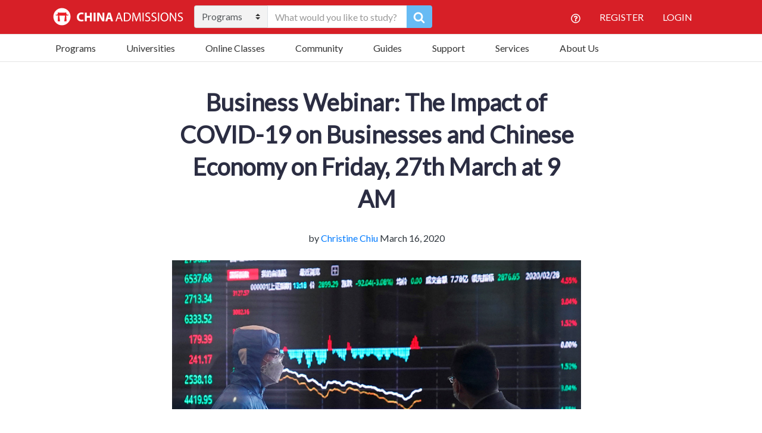

--- FILE ---
content_type: text/html; charset=UTF-8
request_url: https://www.china-admissions.com/blog/ckgsb-webinar-the-impact-of-covid-19-on-businesses-and-the-chinese-economy/
body_size: 43695
content:

<!doctype html>
<html lang="en-US">
  <head>
	<meta charset="utf-8">
<script type="text/javascript">
/* <![CDATA[ */
var gform;gform||(document.addEventListener("gform_main_scripts_loaded",function(){gform.scriptsLoaded=!0}),document.addEventListener("gform/theme/scripts_loaded",function(){gform.themeScriptsLoaded=!0}),window.addEventListener("DOMContentLoaded",function(){gform.domLoaded=!0}),gform={domLoaded:!1,scriptsLoaded:!1,themeScriptsLoaded:!1,isFormEditor:()=>"function"==typeof InitializeEditor,callIfLoaded:function(o){return!(!gform.domLoaded||!gform.scriptsLoaded||!gform.themeScriptsLoaded&&!gform.isFormEditor()||(gform.isFormEditor()&&console.warn("The use of gform.initializeOnLoaded() is deprecated in the form editor context and will be removed in Gravity Forms 3.1."),o(),0))},initializeOnLoaded:function(o){gform.callIfLoaded(o)||(document.addEventListener("gform_main_scripts_loaded",()=>{gform.scriptsLoaded=!0,gform.callIfLoaded(o)}),document.addEventListener("gform/theme/scripts_loaded",()=>{gform.themeScriptsLoaded=!0,gform.callIfLoaded(o)}),window.addEventListener("DOMContentLoaded",()=>{gform.domLoaded=!0,gform.callIfLoaded(o)}))},hooks:{action:{},filter:{}},addAction:function(o,r,e,t){gform.addHook("action",o,r,e,t)},addFilter:function(o,r,e,t){gform.addHook("filter",o,r,e,t)},doAction:function(o){gform.doHook("action",o,arguments)},applyFilters:function(o){return gform.doHook("filter",o,arguments)},removeAction:function(o,r){gform.removeHook("action",o,r)},removeFilter:function(o,r,e){gform.removeHook("filter",o,r,e)},addHook:function(o,r,e,t,n){null==gform.hooks[o][r]&&(gform.hooks[o][r]=[]);var d=gform.hooks[o][r];null==n&&(n=r+"_"+d.length),gform.hooks[o][r].push({tag:n,callable:e,priority:t=null==t?10:t})},doHook:function(r,o,e){var t;if(e=Array.prototype.slice.call(e,1),null!=gform.hooks[r][o]&&((o=gform.hooks[r][o]).sort(function(o,r){return o.priority-r.priority}),o.forEach(function(o){"function"!=typeof(t=o.callable)&&(t=window[t]),"action"==r?t.apply(null,e):e[0]=t.apply(null,e)})),"filter"==r)return e[0]},removeHook:function(o,r,t,n){var e;null!=gform.hooks[o][r]&&(e=(e=gform.hooks[o][r]).filter(function(o,r,e){return!!(null!=n&&n!=o.tag||null!=t&&t!=o.priority)}),gform.hooks[o][r]=e)}});
/* ]]> */
</script>

	<meta http-equiv="x-ua-compatible" content="ie=edge">
	<meta name="viewport" content="width=device-width, initial-scale=1">
	<meta name="google-site-verification" content="WVWDHM2CS5DV2XoJ93tvJ406boVRJZlahbLoJfskQ98" />
	<meta name="facebook-domain-verification" content="emknitm34gxb2wbkf7h8ikj9zr3cup" />
  	<style>body.blog .post-navigation .nav-previous { background-image: url(https://www.china-admissions.com/wp-content/uploads/2020/03/XJLTU_AERIAL.jpg); }body.blog .post-navigation .nav-next { background-image: url(https://www.china-admissions.com/wp-content/uploads/2020/03/unique-mba-career.jpg); }</style><meta name='robots' content='index, follow, max-image-preview:large, max-snippet:-1, max-video-preview:-1' />

	<!-- This site is optimized with the Yoast SEO Premium plugin v18.6 (Yoast SEO v26.7) - https://yoast.com/wordpress/plugins/seo/ -->
	<title>Business Webinar: The Impact of COVID-19 on Businesses and Chinese Economy on Friday, 27th March at 9 AM &#8226; China Admissions</title>
	<meta name="description" content="Register for the CKGSB Webinar: The Impact of COVID-19 on Businesses and Chinese Economy on Friday, 27th March at 9 AM to 10:40 AM on Zoom." />
	<link rel="canonical" href="https://www.china-admissions.com/blog/ckgsb-webinar-the-impact-of-covid-19-on-businesses-and-the-chinese-economy/" />
	<meta property="og:locale" content="en_US" />
	<meta property="og:type" content="article" />
	<meta property="og:title" content="Business Webinar: The Impact of COVID-19 on Businesses and Chinese Economy on Friday, 27th March at 9 AM" />
	<meta property="og:description" content="Register for the CKGSB Webinar: The Impact of COVID-19 on Businesses and Chinese Economy on Friday, 27th March at 9 AM to 10:40 AM on Zoom." />
	<meta property="og:url" content="https://www.china-admissions.com/blog/ckgsb-webinar-the-impact-of-covid-19-on-businesses-and-the-chinese-economy/" />
	<meta property="og:site_name" content="China Admissions" />
	<meta property="article:publisher" content="https://www.facebook.com/StudyInChinaChinaAdmissions" />
	<meta property="article:published_time" content="2020-03-16T01:09:46+00:00" />
	<meta property="article:modified_time" content="2020-03-24T04:39:07+00:00" />
	<meta property="og:image" content="https://www.china-admissions.com/wp-content/uploads/2020/03/COVID-AND-CHINESE-ECONOMY.jpg" />
	<meta property="og:image:width" content="1008" />
	<meta property="og:image:height" content="435" />
	<meta property="og:image:type" content="image/jpeg" />
	<meta name="author" content="Christine Chiu" />
	<meta name="twitter:card" content="summary_large_image" />
	<meta name="twitter:creator" content="@CA_University" />
	<meta name="twitter:site" content="@CA_University" />
	<meta name="twitter:label1" content="Written by" />
	<meta name="twitter:data1" content="Christine Chiu" />
	<meta name="twitter:label2" content="Est. reading time" />
	<meta name="twitter:data2" content="3 minutes" />
	<!-- / Yoast SEO Premium plugin. -->


<link rel='dns-prefetch' href='//static.addtoany.com' />
<link rel='dns-prefetch' href='//www.china-admissions.com' />
<link rel='dns-prefetch' href='//assets.swarmcdn.com' />
<link rel='dns-prefetch' href='//fonts.googleapis.com' />
<link rel="preconnect" href="https://assets.swarmcdn.com"><link rel="alternate" type="application/rss+xml" title="China Admissions &raquo; Business Webinar: The Impact of COVID-19 on Businesses and Chinese Economy on Friday, 27th March at 9 AM Comments Feed" href="https://www.china-admissions.com/blog/ckgsb-webinar-the-impact-of-covid-19-on-businesses-and-the-chinese-economy/feed/" />
<link rel="alternate" title="oEmbed (JSON)" type="application/json+oembed" href="https://www.china-admissions.com/wp-json/oembed/1.0/embed?url=https%3A%2F%2Fwww.china-admissions.com%2Fblog%2Fckgsb-webinar-the-impact-of-covid-19-on-businesses-and-the-chinese-economy%2F" />
<link rel="alternate" title="oEmbed (XML)" type="text/xml+oembed" href="https://www.china-admissions.com/wp-json/oembed/1.0/embed?url=https%3A%2F%2Fwww.china-admissions.com%2Fblog%2Fckgsb-webinar-the-impact-of-covid-19-on-businesses-and-the-chinese-economy%2F&#038;format=xml" />
<style id='wp-img-auto-sizes-contain-inline-css' type='text/css'>
img:is([sizes=auto i],[sizes^="auto," i]){contain-intrinsic-size:3000px 1500px}
/*# sourceURL=wp-img-auto-sizes-contain-inline-css */
</style>
<style id='wp-emoji-styles-inline-css' type='text/css'>

	img.wp-smiley, img.emoji {
		display: inline !important;
		border: none !important;
		box-shadow: none !important;
		height: 1em !important;
		width: 1em !important;
		margin: 0 0.07em !important;
		vertical-align: -0.1em !important;
		background: none !important;
		padding: 0 !important;
	}
/*# sourceURL=wp-emoji-styles-inline-css */
</style>
<style id='wp-block-library-inline-css' type='text/css'>
:root{--wp-block-synced-color:#7a00df;--wp-block-synced-color--rgb:122,0,223;--wp-bound-block-color:var(--wp-block-synced-color);--wp-editor-canvas-background:#ddd;--wp-admin-theme-color:#007cba;--wp-admin-theme-color--rgb:0,124,186;--wp-admin-theme-color-darker-10:#006ba1;--wp-admin-theme-color-darker-10--rgb:0,107,160.5;--wp-admin-theme-color-darker-20:#005a87;--wp-admin-theme-color-darker-20--rgb:0,90,135;--wp-admin-border-width-focus:2px}@media (min-resolution:192dpi){:root{--wp-admin-border-width-focus:1.5px}}.wp-element-button{cursor:pointer}:root .has-very-light-gray-background-color{background-color:#eee}:root .has-very-dark-gray-background-color{background-color:#313131}:root .has-very-light-gray-color{color:#eee}:root .has-very-dark-gray-color{color:#313131}:root .has-vivid-green-cyan-to-vivid-cyan-blue-gradient-background{background:linear-gradient(135deg,#00d084,#0693e3)}:root .has-purple-crush-gradient-background{background:linear-gradient(135deg,#34e2e4,#4721fb 50%,#ab1dfe)}:root .has-hazy-dawn-gradient-background{background:linear-gradient(135deg,#faaca8,#dad0ec)}:root .has-subdued-olive-gradient-background{background:linear-gradient(135deg,#fafae1,#67a671)}:root .has-atomic-cream-gradient-background{background:linear-gradient(135deg,#fdd79a,#004a59)}:root .has-nightshade-gradient-background{background:linear-gradient(135deg,#330968,#31cdcf)}:root .has-midnight-gradient-background{background:linear-gradient(135deg,#020381,#2874fc)}:root{--wp--preset--font-size--normal:16px;--wp--preset--font-size--huge:42px}.has-regular-font-size{font-size:1em}.has-larger-font-size{font-size:2.625em}.has-normal-font-size{font-size:var(--wp--preset--font-size--normal)}.has-huge-font-size{font-size:var(--wp--preset--font-size--huge)}.has-text-align-center{text-align:center}.has-text-align-left{text-align:left}.has-text-align-right{text-align:right}.has-fit-text{white-space:nowrap!important}#end-resizable-editor-section{display:none}.aligncenter{clear:both}.items-justified-left{justify-content:flex-start}.items-justified-center{justify-content:center}.items-justified-right{justify-content:flex-end}.items-justified-space-between{justify-content:space-between}.screen-reader-text{border:0;clip-path:inset(50%);height:1px;margin:-1px;overflow:hidden;padding:0;position:absolute;width:1px;word-wrap:normal!important}.screen-reader-text:focus{background-color:#ddd;clip-path:none;color:#444;display:block;font-size:1em;height:auto;left:5px;line-height:normal;padding:15px 23px 14px;text-decoration:none;top:5px;width:auto;z-index:100000}html :where(.has-border-color){border-style:solid}html :where([style*=border-top-color]){border-top-style:solid}html :where([style*=border-right-color]){border-right-style:solid}html :where([style*=border-bottom-color]){border-bottom-style:solid}html :where([style*=border-left-color]){border-left-style:solid}html :where([style*=border-width]){border-style:solid}html :where([style*=border-top-width]){border-top-style:solid}html :where([style*=border-right-width]){border-right-style:solid}html :where([style*=border-bottom-width]){border-bottom-style:solid}html :where([style*=border-left-width]){border-left-style:solid}html :where(img[class*=wp-image-]){height:auto;max-width:100%}:where(figure){margin:0 0 1em}html :where(.is-position-sticky){--wp-admin--admin-bar--position-offset:var(--wp-admin--admin-bar--height,0px)}@media screen and (max-width:600px){html :where(.is-position-sticky){--wp-admin--admin-bar--position-offset:0px}}

/*# sourceURL=wp-block-library-inline-css */
</style><style id='global-styles-inline-css' type='text/css'>
:root{--wp--preset--aspect-ratio--square: 1;--wp--preset--aspect-ratio--4-3: 4/3;--wp--preset--aspect-ratio--3-4: 3/4;--wp--preset--aspect-ratio--3-2: 3/2;--wp--preset--aspect-ratio--2-3: 2/3;--wp--preset--aspect-ratio--16-9: 16/9;--wp--preset--aspect-ratio--9-16: 9/16;--wp--preset--color--black: #000000;--wp--preset--color--cyan-bluish-gray: #abb8c3;--wp--preset--color--white: #ffffff;--wp--preset--color--pale-pink: #f78da7;--wp--preset--color--vivid-red: #cf2e2e;--wp--preset--color--luminous-vivid-orange: #ff6900;--wp--preset--color--luminous-vivid-amber: #fcb900;--wp--preset--color--light-green-cyan: #7bdcb5;--wp--preset--color--vivid-green-cyan: #00d084;--wp--preset--color--pale-cyan-blue: #8ed1fc;--wp--preset--color--vivid-cyan-blue: #0693e3;--wp--preset--color--vivid-purple: #9b51e0;--wp--preset--gradient--vivid-cyan-blue-to-vivid-purple: linear-gradient(135deg,rgb(6,147,227) 0%,rgb(155,81,224) 100%);--wp--preset--gradient--light-green-cyan-to-vivid-green-cyan: linear-gradient(135deg,rgb(122,220,180) 0%,rgb(0,208,130) 100%);--wp--preset--gradient--luminous-vivid-amber-to-luminous-vivid-orange: linear-gradient(135deg,rgb(252,185,0) 0%,rgb(255,105,0) 100%);--wp--preset--gradient--luminous-vivid-orange-to-vivid-red: linear-gradient(135deg,rgb(255,105,0) 0%,rgb(207,46,46) 100%);--wp--preset--gradient--very-light-gray-to-cyan-bluish-gray: linear-gradient(135deg,rgb(238,238,238) 0%,rgb(169,184,195) 100%);--wp--preset--gradient--cool-to-warm-spectrum: linear-gradient(135deg,rgb(74,234,220) 0%,rgb(151,120,209) 20%,rgb(207,42,186) 40%,rgb(238,44,130) 60%,rgb(251,105,98) 80%,rgb(254,248,76) 100%);--wp--preset--gradient--blush-light-purple: linear-gradient(135deg,rgb(255,206,236) 0%,rgb(152,150,240) 100%);--wp--preset--gradient--blush-bordeaux: linear-gradient(135deg,rgb(254,205,165) 0%,rgb(254,45,45) 50%,rgb(107,0,62) 100%);--wp--preset--gradient--luminous-dusk: linear-gradient(135deg,rgb(255,203,112) 0%,rgb(199,81,192) 50%,rgb(65,88,208) 100%);--wp--preset--gradient--pale-ocean: linear-gradient(135deg,rgb(255,245,203) 0%,rgb(182,227,212) 50%,rgb(51,167,181) 100%);--wp--preset--gradient--electric-grass: linear-gradient(135deg,rgb(202,248,128) 0%,rgb(113,206,126) 100%);--wp--preset--gradient--midnight: linear-gradient(135deg,rgb(2,3,129) 0%,rgb(40,116,252) 100%);--wp--preset--font-size--small: 13px;--wp--preset--font-size--medium: 20px;--wp--preset--font-size--large: 36px;--wp--preset--font-size--x-large: 42px;--wp--preset--spacing--20: 0.44rem;--wp--preset--spacing--30: 0.67rem;--wp--preset--spacing--40: 1rem;--wp--preset--spacing--50: 1.5rem;--wp--preset--spacing--60: 2.25rem;--wp--preset--spacing--70: 3.38rem;--wp--preset--spacing--80: 5.06rem;--wp--preset--shadow--natural: 6px 6px 9px rgba(0, 0, 0, 0.2);--wp--preset--shadow--deep: 12px 12px 50px rgba(0, 0, 0, 0.4);--wp--preset--shadow--sharp: 6px 6px 0px rgba(0, 0, 0, 0.2);--wp--preset--shadow--outlined: 6px 6px 0px -3px rgb(255, 255, 255), 6px 6px rgb(0, 0, 0);--wp--preset--shadow--crisp: 6px 6px 0px rgb(0, 0, 0);}:where(.is-layout-flex){gap: 0.5em;}:where(.is-layout-grid){gap: 0.5em;}body .is-layout-flex{display: flex;}.is-layout-flex{flex-wrap: wrap;align-items: center;}.is-layout-flex > :is(*, div){margin: 0;}body .is-layout-grid{display: grid;}.is-layout-grid > :is(*, div){margin: 0;}:where(.wp-block-columns.is-layout-flex){gap: 2em;}:where(.wp-block-columns.is-layout-grid){gap: 2em;}:where(.wp-block-post-template.is-layout-flex){gap: 1.25em;}:where(.wp-block-post-template.is-layout-grid){gap: 1.25em;}.has-black-color{color: var(--wp--preset--color--black) !important;}.has-cyan-bluish-gray-color{color: var(--wp--preset--color--cyan-bluish-gray) !important;}.has-white-color{color: var(--wp--preset--color--white) !important;}.has-pale-pink-color{color: var(--wp--preset--color--pale-pink) !important;}.has-vivid-red-color{color: var(--wp--preset--color--vivid-red) !important;}.has-luminous-vivid-orange-color{color: var(--wp--preset--color--luminous-vivid-orange) !important;}.has-luminous-vivid-amber-color{color: var(--wp--preset--color--luminous-vivid-amber) !important;}.has-light-green-cyan-color{color: var(--wp--preset--color--light-green-cyan) !important;}.has-vivid-green-cyan-color{color: var(--wp--preset--color--vivid-green-cyan) !important;}.has-pale-cyan-blue-color{color: var(--wp--preset--color--pale-cyan-blue) !important;}.has-vivid-cyan-blue-color{color: var(--wp--preset--color--vivid-cyan-blue) !important;}.has-vivid-purple-color{color: var(--wp--preset--color--vivid-purple) !important;}.has-black-background-color{background-color: var(--wp--preset--color--black) !important;}.has-cyan-bluish-gray-background-color{background-color: var(--wp--preset--color--cyan-bluish-gray) !important;}.has-white-background-color{background-color: var(--wp--preset--color--white) !important;}.has-pale-pink-background-color{background-color: var(--wp--preset--color--pale-pink) !important;}.has-vivid-red-background-color{background-color: var(--wp--preset--color--vivid-red) !important;}.has-luminous-vivid-orange-background-color{background-color: var(--wp--preset--color--luminous-vivid-orange) !important;}.has-luminous-vivid-amber-background-color{background-color: var(--wp--preset--color--luminous-vivid-amber) !important;}.has-light-green-cyan-background-color{background-color: var(--wp--preset--color--light-green-cyan) !important;}.has-vivid-green-cyan-background-color{background-color: var(--wp--preset--color--vivid-green-cyan) !important;}.has-pale-cyan-blue-background-color{background-color: var(--wp--preset--color--pale-cyan-blue) !important;}.has-vivid-cyan-blue-background-color{background-color: var(--wp--preset--color--vivid-cyan-blue) !important;}.has-vivid-purple-background-color{background-color: var(--wp--preset--color--vivid-purple) !important;}.has-black-border-color{border-color: var(--wp--preset--color--black) !important;}.has-cyan-bluish-gray-border-color{border-color: var(--wp--preset--color--cyan-bluish-gray) !important;}.has-white-border-color{border-color: var(--wp--preset--color--white) !important;}.has-pale-pink-border-color{border-color: var(--wp--preset--color--pale-pink) !important;}.has-vivid-red-border-color{border-color: var(--wp--preset--color--vivid-red) !important;}.has-luminous-vivid-orange-border-color{border-color: var(--wp--preset--color--luminous-vivid-orange) !important;}.has-luminous-vivid-amber-border-color{border-color: var(--wp--preset--color--luminous-vivid-amber) !important;}.has-light-green-cyan-border-color{border-color: var(--wp--preset--color--light-green-cyan) !important;}.has-vivid-green-cyan-border-color{border-color: var(--wp--preset--color--vivid-green-cyan) !important;}.has-pale-cyan-blue-border-color{border-color: var(--wp--preset--color--pale-cyan-blue) !important;}.has-vivid-cyan-blue-border-color{border-color: var(--wp--preset--color--vivid-cyan-blue) !important;}.has-vivid-purple-border-color{border-color: var(--wp--preset--color--vivid-purple) !important;}.has-vivid-cyan-blue-to-vivid-purple-gradient-background{background: var(--wp--preset--gradient--vivid-cyan-blue-to-vivid-purple) !important;}.has-light-green-cyan-to-vivid-green-cyan-gradient-background{background: var(--wp--preset--gradient--light-green-cyan-to-vivid-green-cyan) !important;}.has-luminous-vivid-amber-to-luminous-vivid-orange-gradient-background{background: var(--wp--preset--gradient--luminous-vivid-amber-to-luminous-vivid-orange) !important;}.has-luminous-vivid-orange-to-vivid-red-gradient-background{background: var(--wp--preset--gradient--luminous-vivid-orange-to-vivid-red) !important;}.has-very-light-gray-to-cyan-bluish-gray-gradient-background{background: var(--wp--preset--gradient--very-light-gray-to-cyan-bluish-gray) !important;}.has-cool-to-warm-spectrum-gradient-background{background: var(--wp--preset--gradient--cool-to-warm-spectrum) !important;}.has-blush-light-purple-gradient-background{background: var(--wp--preset--gradient--blush-light-purple) !important;}.has-blush-bordeaux-gradient-background{background: var(--wp--preset--gradient--blush-bordeaux) !important;}.has-luminous-dusk-gradient-background{background: var(--wp--preset--gradient--luminous-dusk) !important;}.has-pale-ocean-gradient-background{background: var(--wp--preset--gradient--pale-ocean) !important;}.has-electric-grass-gradient-background{background: var(--wp--preset--gradient--electric-grass) !important;}.has-midnight-gradient-background{background: var(--wp--preset--gradient--midnight) !important;}.has-small-font-size{font-size: var(--wp--preset--font-size--small) !important;}.has-medium-font-size{font-size: var(--wp--preset--font-size--medium) !important;}.has-large-font-size{font-size: var(--wp--preset--font-size--large) !important;}.has-x-large-font-size{font-size: var(--wp--preset--font-size--x-large) !important;}
/*# sourceURL=global-styles-inline-css */
</style>

<style id='classic-theme-styles-inline-css' type='text/css'>
/*! This file is auto-generated */
.wp-block-button__link{color:#fff;background-color:#32373c;border-radius:9999px;box-shadow:none;text-decoration:none;padding:calc(.667em + 2px) calc(1.333em + 2px);font-size:1.125em}.wp-block-file__button{background:#32373c;color:#fff;text-decoration:none}
/*# sourceURL=/wp-includes/css/classic-themes.min.css */
</style>
<link rel='stylesheet' id='inf-font-awesome-css' href="https://www.china-admissions.com/wp-content/plugins/blog-designer-pack/assets/css/font-awesome.min.css?ver=4.0.8" type='text/css' media='all' />
<link rel='stylesheet' id='owl-carousel-css' href="https://www.china-admissions.com/wp-content/plugins/blog-designer-pack/assets/css/owl.carousel.min.css?ver=4.0.8" type='text/css' media='all' />
<link rel='stylesheet' id='bdpp-public-style-css' href="https://www.china-admissions.com/wp-content/plugins/blog-designer-pack/assets/css/bdpp-public.min.css?ver=4.0.8" type='text/css' media='all' />
<link rel='stylesheet' id='stripe-handler-ng-style-css' href='https://www.china-admissions.com/wp-content/plugins/stripe-payments/public/assets/css/public.css?ver=2.0.96' type='text/css' media='all' />
<link rel='stylesheet' id='qtip2css-css' href='https://www.china-admissions.com/wp-content/plugins/wordpress-tooltips/js/qtip2/jquery.qtip.min.css?ver=6.9' type='text/css' media='all' />
<link rel='stylesheet' id='directorycss-css' href='https://www.china-admissions.com/wp-content/plugins/wordpress-tooltips/js/jdirectory/directory.min.css?ver=6.9' type='text/css' media='all' />
<link rel='stylesheet' id='hamburger.css-css' href='https://www.china-admissions.com/wp-content/plugins/wp-responsive-menu/assets/css/wpr-hamburger.css?ver=3.2.1' type='text/css' media='all' />
<link rel='stylesheet' id='wprmenu.css-css' href='https://www.china-admissions.com/wp-content/plugins/wp-responsive-menu/assets/css/wprmenu.css?ver=3.2.1' type='text/css' media='all' />
<style id='wprmenu.css-inline-css' type='text/css'>
@media only screen and ( max-width: 768px ) {html body div.wprm-wrapper {overflow: scroll;}html body div.wprm-overlay{ background: rgb(0,0,0) }#wprmenu_bar {background-image: url();background-size: cover ;background-repeat: repeat;}#wprmenu_bar {background-color: #0d0d0d;}html body div#mg-wprm-wrap .wpr_submit .icon.icon-search {color: #ffffff;}#wprmenu_bar .menu_title,#wprmenu_bar .wprmenu_icon_menu,#wprmenu_bar .menu_title a {color: #f2f2f2;}#wprmenu_bar .menu_title a {font-size: 20px;font-weight: normal;}#mg-wprm-wrap li.menu-item a {font-size: 15px;text-transform: uppercase;font-weight: normal;}#mg-wprm-wrap li.menu-item-has-children ul.sub-menu a {font-size: 15px;text-transform: uppercase;font-weight: normal;}#mg-wprm-wrap li.current-menu-item > a {background: #d53f3f;}#mg-wprm-wrap li.current-menu-item > a,#mg-wprm-wrap li.current-menu-item span.wprmenu_icon{color: #ffffff !important;}#mg-wprm-wrap {background-color: #2e2e2e;}.cbp-spmenu-push-toright,.cbp-spmenu-push-toright .mm-slideout {left: 80% ;}.cbp-spmenu-push-toleft {left: -80% ;}#mg-wprm-wrap.cbp-spmenu-right,#mg-wprm-wrap.cbp-spmenu-left,#mg-wprm-wrap.cbp-spmenu-right.custom,#mg-wprm-wrap.cbp-spmenu-left.custom,.cbp-spmenu-vertical {width: 80%;max-width: 400px;}#mg-wprm-wrap ul#wprmenu_menu_ul li.menu-item a,div#mg-wprm-wrap ul li span.wprmenu_icon {color: #cfcfcf;}#mg-wprm-wrap ul#wprmenu_menu_ul li.menu-item:valid ~ a{color: #ffffff;}#mg-wprm-wrap ul#wprmenu_menu_ul li.menu-item a:hover {background: #d53f3f;color: #606060 !important;}div#mg-wprm-wrap ul>li:hover>span.wprmenu_icon {color: #606060 !important;}.wprmenu_bar .hamburger-inner,.wprmenu_bar .hamburger-inner::before,.wprmenu_bar .hamburger-inner::after {background: #ffffff;}.wprmenu_bar .hamburger:hover .hamburger-inner,.wprmenu_bar .hamburger:hover .hamburger-inner::before,.wprmenu_bar .hamburger:hover .hamburger-inner::after {background: #ffffff;}div.wprmenu_bar div.hamburger{padding-right: 6px !important;}#wprmenu_menu.left {width:80%;left: -80%;right: auto;}#wprmenu_menu.right {width:80%;right: -80%;left: auto;}html body div#wprmenu_bar {height : 42px;}#mg-wprm-wrap.cbp-spmenu-left,#mg-wprm-wrap.cbp-spmenu-right,#mg-widgetmenu-wrap.cbp-spmenu-widget-left,#mg-widgetmenu-wrap.cbp-spmenu-widget-right {top: 42px !important;}.wprmenu_bar .hamburger {float: left;}.wprmenu_bar #custom_menu_icon.hamburger {top: 0px;left: 0px;float: left !important;background-color: #cccccc;}.wpr_custom_menu #custom_menu_icon {display: block;}html { padding-top: 42px !important; }#wprmenu_bar,#mg-wprm-wrap { display: block; }div#wpadminbar { position: fixed; }}
/*# sourceURL=wprmenu.css-inline-css */
</style>
<link rel='stylesheet' id='wpr_icons-css' href='https://www.china-admissions.com/wp-content/plugins/wp-responsive-menu/inc/assets/icons/wpr-icons.css?ver=3.2.1' type='text/css' media='all' />
<link rel='stylesheet' id='ivory-search-styles-css' href='https://www.china-admissions.com/wp-content/plugins/add-search-to-menu/public/css/ivory-search.min.css?ver=5.5.13' type='text/css' media='all' />
<link rel='stylesheet' id='recent-posts-widget-with-thumbnails-public-style-css' href='https://www.china-admissions.com/wp-content/plugins/recent-posts-widget-with-thumbnails/public.css?ver=7.1.1' type='text/css' media='all' />
<link rel='stylesheet' id='tablepress-default-css' href='https://www.china-admissions.com/wp-content/tablepress-combined.min.css?ver=6' type='text/css' media='all' />
<link rel='stylesheet' id='gforms_reset_css-css' href='https://www.china-admissions.com/wp-content/plugins/gravityforms/legacy/css/formreset.min.css?ver=2.9.24' type='text/css' media='all' />
<link rel='stylesheet' id='gforms_formsmain_css-css' href='https://www.china-admissions.com/wp-content/plugins/gravityforms/legacy/css/formsmain.min.css?ver=2.9.24' type='text/css' media='all' />
<link rel='stylesheet' id='gforms_ready_class_css-css' href='https://www.china-admissions.com/wp-content/plugins/gravityforms/legacy/css/readyclass.min.css?ver=2.9.24' type='text/css' media='all' />
<link rel='stylesheet' id='gforms_browsers_css-css' href='https://www.china-admissions.com/wp-content/plugins/gravityforms/legacy/css/browsers.min.css?ver=2.9.24' type='text/css' media='all' />
<link rel='stylesheet' id='addtoany-css' href='https://www.china-admissions.com/wp-content/plugins/add-to-any/addtoany.min.css?ver=1.16' type='text/css' media='all' />
<link rel='stylesheet' id='sage/css-css' href='https://www.china-admissions.com/wp-content/themes/china-admissions/dist/styles/main-1d27ec6ff4.css' type='text/css' media='all' />
<style id="google-fonts-css" media="all">/* latin-ext */
@font-face {
  font-family: 'Lato';
  font-style: normal;
  font-weight: 400;
  font-display: swap;
  src: url(/fonts.gstatic.com/s/lato/v25/S6uyw4BMUTPHjxAwXiWtFCfQ7A.woff2) format('woff2');
  unicode-range: U+0100-02BA, U+02BD-02C5, U+02C7-02CC, U+02CE-02D7, U+02DD-02FF, U+0304, U+0308, U+0329, U+1D00-1DBF, U+1E00-1E9F, U+1EF2-1EFF, U+2020, U+20A0-20AB, U+20AD-20C0, U+2113, U+2C60-2C7F, U+A720-A7FF;
}
/* latin */
@font-face {
  font-family: 'Lato';
  font-style: normal;
  font-weight: 400;
  font-display: swap;
  src: url(/fonts.gstatic.com/s/lato/v25/S6uyw4BMUTPHjx4wXiWtFCc.woff2) format('woff2');
  unicode-range: U+0000-00FF, U+0131, U+0152-0153, U+02BB-02BC, U+02C6, U+02DA, U+02DC, U+0304, U+0308, U+0329, U+2000-206F, U+20AC, U+2122, U+2191, U+2193, U+2212, U+2215, U+FEFF, U+FFFD;
}
/* cyrillic-ext */
@font-face {
  font-family: 'Open Sans';
  font-style: normal;
  font-weight: 400;
  font-stretch: 100%;
  font-display: swap;
  src: url(/fonts.gstatic.com/s/opensans/v44/memvYaGs126MiZpBA-UvWbX2vVnXBbObj2OVTSKmu0SC55K5gw.woff2) format('woff2');
  unicode-range: U+0460-052F, U+1C80-1C8A, U+20B4, U+2DE0-2DFF, U+A640-A69F, U+FE2E-FE2F;
}
/* cyrillic */
@font-face {
  font-family: 'Open Sans';
  font-style: normal;
  font-weight: 400;
  font-stretch: 100%;
  font-display: swap;
  src: url(/fonts.gstatic.com/s/opensans/v44/memvYaGs126MiZpBA-UvWbX2vVnXBbObj2OVTSumu0SC55K5gw.woff2) format('woff2');
  unicode-range: U+0301, U+0400-045F, U+0490-0491, U+04B0-04B1, U+2116;
}
/* greek-ext */
@font-face {
  font-family: 'Open Sans';
  font-style: normal;
  font-weight: 400;
  font-stretch: 100%;
  font-display: swap;
  src: url(/fonts.gstatic.com/s/opensans/v44/memvYaGs126MiZpBA-UvWbX2vVnXBbObj2OVTSOmu0SC55K5gw.woff2) format('woff2');
  unicode-range: U+1F00-1FFF;
}
/* greek */
@font-face {
  font-family: 'Open Sans';
  font-style: normal;
  font-weight: 400;
  font-stretch: 100%;
  font-display: swap;
  src: url(/fonts.gstatic.com/s/opensans/v44/memvYaGs126MiZpBA-UvWbX2vVnXBbObj2OVTSymu0SC55K5gw.woff2) format('woff2');
  unicode-range: U+0370-0377, U+037A-037F, U+0384-038A, U+038C, U+038E-03A1, U+03A3-03FF;
}
/* hebrew */
@font-face {
  font-family: 'Open Sans';
  font-style: normal;
  font-weight: 400;
  font-stretch: 100%;
  font-display: swap;
  src: url(/fonts.gstatic.com/s/opensans/v44/memvYaGs126MiZpBA-UvWbX2vVnXBbObj2OVTS2mu0SC55K5gw.woff2) format('woff2');
  unicode-range: U+0307-0308, U+0590-05FF, U+200C-2010, U+20AA, U+25CC, U+FB1D-FB4F;
}
/* math */
@font-face {
  font-family: 'Open Sans';
  font-style: normal;
  font-weight: 400;
  font-stretch: 100%;
  font-display: swap;
  src: url(/fonts.gstatic.com/s/opensans/v44/memvYaGs126MiZpBA-UvWbX2vVnXBbObj2OVTVOmu0SC55K5gw.woff2) format('woff2');
  unicode-range: U+0302-0303, U+0305, U+0307-0308, U+0310, U+0312, U+0315, U+031A, U+0326-0327, U+032C, U+032F-0330, U+0332-0333, U+0338, U+033A, U+0346, U+034D, U+0391-03A1, U+03A3-03A9, U+03B1-03C9, U+03D1, U+03D5-03D6, U+03F0-03F1, U+03F4-03F5, U+2016-2017, U+2034-2038, U+203C, U+2040, U+2043, U+2047, U+2050, U+2057, U+205F, U+2070-2071, U+2074-208E, U+2090-209C, U+20D0-20DC, U+20E1, U+20E5-20EF, U+2100-2112, U+2114-2115, U+2117-2121, U+2123-214F, U+2190, U+2192, U+2194-21AE, U+21B0-21E5, U+21F1-21F2, U+21F4-2211, U+2213-2214, U+2216-22FF, U+2308-230B, U+2310, U+2319, U+231C-2321, U+2336-237A, U+237C, U+2395, U+239B-23B7, U+23D0, U+23DC-23E1, U+2474-2475, U+25AF, U+25B3, U+25B7, U+25BD, U+25C1, U+25CA, U+25CC, U+25FB, U+266D-266F, U+27C0-27FF, U+2900-2AFF, U+2B0E-2B11, U+2B30-2B4C, U+2BFE, U+3030, U+FF5B, U+FF5D, U+1D400-1D7FF, U+1EE00-1EEFF;
}
/* symbols */
@font-face {
  font-family: 'Open Sans';
  font-style: normal;
  font-weight: 400;
  font-stretch: 100%;
  font-display: swap;
  src: url(/fonts.gstatic.com/s/opensans/v44/memvYaGs126MiZpBA-UvWbX2vVnXBbObj2OVTUGmu0SC55K5gw.woff2) format('woff2');
  unicode-range: U+0001-000C, U+000E-001F, U+007F-009F, U+20DD-20E0, U+20E2-20E4, U+2150-218F, U+2190, U+2192, U+2194-2199, U+21AF, U+21E6-21F0, U+21F3, U+2218-2219, U+2299, U+22C4-22C6, U+2300-243F, U+2440-244A, U+2460-24FF, U+25A0-27BF, U+2800-28FF, U+2921-2922, U+2981, U+29BF, U+29EB, U+2B00-2BFF, U+4DC0-4DFF, U+FFF9-FFFB, U+10140-1018E, U+10190-1019C, U+101A0, U+101D0-101FD, U+102E0-102FB, U+10E60-10E7E, U+1D2C0-1D2D3, U+1D2E0-1D37F, U+1F000-1F0FF, U+1F100-1F1AD, U+1F1E6-1F1FF, U+1F30D-1F30F, U+1F315, U+1F31C, U+1F31E, U+1F320-1F32C, U+1F336, U+1F378, U+1F37D, U+1F382, U+1F393-1F39F, U+1F3A7-1F3A8, U+1F3AC-1F3AF, U+1F3C2, U+1F3C4-1F3C6, U+1F3CA-1F3CE, U+1F3D4-1F3E0, U+1F3ED, U+1F3F1-1F3F3, U+1F3F5-1F3F7, U+1F408, U+1F415, U+1F41F, U+1F426, U+1F43F, U+1F441-1F442, U+1F444, U+1F446-1F449, U+1F44C-1F44E, U+1F453, U+1F46A, U+1F47D, U+1F4A3, U+1F4B0, U+1F4B3, U+1F4B9, U+1F4BB, U+1F4BF, U+1F4C8-1F4CB, U+1F4D6, U+1F4DA, U+1F4DF, U+1F4E3-1F4E6, U+1F4EA-1F4ED, U+1F4F7, U+1F4F9-1F4FB, U+1F4FD-1F4FE, U+1F503, U+1F507-1F50B, U+1F50D, U+1F512-1F513, U+1F53E-1F54A, U+1F54F-1F5FA, U+1F610, U+1F650-1F67F, U+1F687, U+1F68D, U+1F691, U+1F694, U+1F698, U+1F6AD, U+1F6B2, U+1F6B9-1F6BA, U+1F6BC, U+1F6C6-1F6CF, U+1F6D3-1F6D7, U+1F6E0-1F6EA, U+1F6F0-1F6F3, U+1F6F7-1F6FC, U+1F700-1F7FF, U+1F800-1F80B, U+1F810-1F847, U+1F850-1F859, U+1F860-1F887, U+1F890-1F8AD, U+1F8B0-1F8BB, U+1F8C0-1F8C1, U+1F900-1F90B, U+1F93B, U+1F946, U+1F984, U+1F996, U+1F9E9, U+1FA00-1FA6F, U+1FA70-1FA7C, U+1FA80-1FA89, U+1FA8F-1FAC6, U+1FACE-1FADC, U+1FADF-1FAE9, U+1FAF0-1FAF8, U+1FB00-1FBFF;
}
/* vietnamese */
@font-face {
  font-family: 'Open Sans';
  font-style: normal;
  font-weight: 400;
  font-stretch: 100%;
  font-display: swap;
  src: url(/fonts.gstatic.com/s/opensans/v44/memvYaGs126MiZpBA-UvWbX2vVnXBbObj2OVTSCmu0SC55K5gw.woff2) format('woff2');
  unicode-range: U+0102-0103, U+0110-0111, U+0128-0129, U+0168-0169, U+01A0-01A1, U+01AF-01B0, U+0300-0301, U+0303-0304, U+0308-0309, U+0323, U+0329, U+1EA0-1EF9, U+20AB;
}
/* latin-ext */
@font-face {
  font-family: 'Open Sans';
  font-style: normal;
  font-weight: 400;
  font-stretch: 100%;
  font-display: swap;
  src: url(/fonts.gstatic.com/s/opensans/v44/memvYaGs126MiZpBA-UvWbX2vVnXBbObj2OVTSGmu0SC55K5gw.woff2) format('woff2');
  unicode-range: U+0100-02BA, U+02BD-02C5, U+02C7-02CC, U+02CE-02D7, U+02DD-02FF, U+0304, U+0308, U+0329, U+1D00-1DBF, U+1E00-1E9F, U+1EF2-1EFF, U+2020, U+20A0-20AB, U+20AD-20C0, U+2113, U+2C60-2C7F, U+A720-A7FF;
}
/* latin */
@font-face {
  font-family: 'Open Sans';
  font-style: normal;
  font-weight: 400;
  font-stretch: 100%;
  font-display: swap;
  src: url(/fonts.gstatic.com/s/opensans/v44/memvYaGs126MiZpBA-UvWbX2vVnXBbObj2OVTS-mu0SC55I.woff2) format('woff2');
  unicode-range: U+0000-00FF, U+0131, U+0152-0153, U+02BB-02BC, U+02C6, U+02DA, U+02DC, U+0304, U+0308, U+0329, U+2000-206F, U+20AC, U+2122, U+2191, U+2193, U+2212, U+2215, U+FEFF, U+FFFD;
}
/* cyrillic-ext */
@font-face {
  font-family: 'Open Sans';
  font-style: normal;
  font-weight: 600;
  font-stretch: 100%;
  font-display: swap;
  src: url(/fonts.gstatic.com/s/opensans/v44/memvYaGs126MiZpBA-UvWbX2vVnXBbObj2OVTSKmu0SC55K5gw.woff2) format('woff2');
  unicode-range: U+0460-052F, U+1C80-1C8A, U+20B4, U+2DE0-2DFF, U+A640-A69F, U+FE2E-FE2F;
}
/* cyrillic */
@font-face {
  font-family: 'Open Sans';
  font-style: normal;
  font-weight: 600;
  font-stretch: 100%;
  font-display: swap;
  src: url(/fonts.gstatic.com/s/opensans/v44/memvYaGs126MiZpBA-UvWbX2vVnXBbObj2OVTSumu0SC55K5gw.woff2) format('woff2');
  unicode-range: U+0301, U+0400-045F, U+0490-0491, U+04B0-04B1, U+2116;
}
/* greek-ext */
@font-face {
  font-family: 'Open Sans';
  font-style: normal;
  font-weight: 600;
  font-stretch: 100%;
  font-display: swap;
  src: url(/fonts.gstatic.com/s/opensans/v44/memvYaGs126MiZpBA-UvWbX2vVnXBbObj2OVTSOmu0SC55K5gw.woff2) format('woff2');
  unicode-range: U+1F00-1FFF;
}
/* greek */
@font-face {
  font-family: 'Open Sans';
  font-style: normal;
  font-weight: 600;
  font-stretch: 100%;
  font-display: swap;
  src: url(/fonts.gstatic.com/s/opensans/v44/memvYaGs126MiZpBA-UvWbX2vVnXBbObj2OVTSymu0SC55K5gw.woff2) format('woff2');
  unicode-range: U+0370-0377, U+037A-037F, U+0384-038A, U+038C, U+038E-03A1, U+03A3-03FF;
}
/* hebrew */
@font-face {
  font-family: 'Open Sans';
  font-style: normal;
  font-weight: 600;
  font-stretch: 100%;
  font-display: swap;
  src: url(/fonts.gstatic.com/s/opensans/v44/memvYaGs126MiZpBA-UvWbX2vVnXBbObj2OVTS2mu0SC55K5gw.woff2) format('woff2');
  unicode-range: U+0307-0308, U+0590-05FF, U+200C-2010, U+20AA, U+25CC, U+FB1D-FB4F;
}
/* math */
@font-face {
  font-family: 'Open Sans';
  font-style: normal;
  font-weight: 600;
  font-stretch: 100%;
  font-display: swap;
  src: url(/fonts.gstatic.com/s/opensans/v44/memvYaGs126MiZpBA-UvWbX2vVnXBbObj2OVTVOmu0SC55K5gw.woff2) format('woff2');
  unicode-range: U+0302-0303, U+0305, U+0307-0308, U+0310, U+0312, U+0315, U+031A, U+0326-0327, U+032C, U+032F-0330, U+0332-0333, U+0338, U+033A, U+0346, U+034D, U+0391-03A1, U+03A3-03A9, U+03B1-03C9, U+03D1, U+03D5-03D6, U+03F0-03F1, U+03F4-03F5, U+2016-2017, U+2034-2038, U+203C, U+2040, U+2043, U+2047, U+2050, U+2057, U+205F, U+2070-2071, U+2074-208E, U+2090-209C, U+20D0-20DC, U+20E1, U+20E5-20EF, U+2100-2112, U+2114-2115, U+2117-2121, U+2123-214F, U+2190, U+2192, U+2194-21AE, U+21B0-21E5, U+21F1-21F2, U+21F4-2211, U+2213-2214, U+2216-22FF, U+2308-230B, U+2310, U+2319, U+231C-2321, U+2336-237A, U+237C, U+2395, U+239B-23B7, U+23D0, U+23DC-23E1, U+2474-2475, U+25AF, U+25B3, U+25B7, U+25BD, U+25C1, U+25CA, U+25CC, U+25FB, U+266D-266F, U+27C0-27FF, U+2900-2AFF, U+2B0E-2B11, U+2B30-2B4C, U+2BFE, U+3030, U+FF5B, U+FF5D, U+1D400-1D7FF, U+1EE00-1EEFF;
}
/* symbols */
@font-face {
  font-family: 'Open Sans';
  font-style: normal;
  font-weight: 600;
  font-stretch: 100%;
  font-display: swap;
  src: url(/fonts.gstatic.com/s/opensans/v44/memvYaGs126MiZpBA-UvWbX2vVnXBbObj2OVTUGmu0SC55K5gw.woff2) format('woff2');
  unicode-range: U+0001-000C, U+000E-001F, U+007F-009F, U+20DD-20E0, U+20E2-20E4, U+2150-218F, U+2190, U+2192, U+2194-2199, U+21AF, U+21E6-21F0, U+21F3, U+2218-2219, U+2299, U+22C4-22C6, U+2300-243F, U+2440-244A, U+2460-24FF, U+25A0-27BF, U+2800-28FF, U+2921-2922, U+2981, U+29BF, U+29EB, U+2B00-2BFF, U+4DC0-4DFF, U+FFF9-FFFB, U+10140-1018E, U+10190-1019C, U+101A0, U+101D0-101FD, U+102E0-102FB, U+10E60-10E7E, U+1D2C0-1D2D3, U+1D2E0-1D37F, U+1F000-1F0FF, U+1F100-1F1AD, U+1F1E6-1F1FF, U+1F30D-1F30F, U+1F315, U+1F31C, U+1F31E, U+1F320-1F32C, U+1F336, U+1F378, U+1F37D, U+1F382, U+1F393-1F39F, U+1F3A7-1F3A8, U+1F3AC-1F3AF, U+1F3C2, U+1F3C4-1F3C6, U+1F3CA-1F3CE, U+1F3D4-1F3E0, U+1F3ED, U+1F3F1-1F3F3, U+1F3F5-1F3F7, U+1F408, U+1F415, U+1F41F, U+1F426, U+1F43F, U+1F441-1F442, U+1F444, U+1F446-1F449, U+1F44C-1F44E, U+1F453, U+1F46A, U+1F47D, U+1F4A3, U+1F4B0, U+1F4B3, U+1F4B9, U+1F4BB, U+1F4BF, U+1F4C8-1F4CB, U+1F4D6, U+1F4DA, U+1F4DF, U+1F4E3-1F4E6, U+1F4EA-1F4ED, U+1F4F7, U+1F4F9-1F4FB, U+1F4FD-1F4FE, U+1F503, U+1F507-1F50B, U+1F50D, U+1F512-1F513, U+1F53E-1F54A, U+1F54F-1F5FA, U+1F610, U+1F650-1F67F, U+1F687, U+1F68D, U+1F691, U+1F694, U+1F698, U+1F6AD, U+1F6B2, U+1F6B9-1F6BA, U+1F6BC, U+1F6C6-1F6CF, U+1F6D3-1F6D7, U+1F6E0-1F6EA, U+1F6F0-1F6F3, U+1F6F7-1F6FC, U+1F700-1F7FF, U+1F800-1F80B, U+1F810-1F847, U+1F850-1F859, U+1F860-1F887, U+1F890-1F8AD, U+1F8B0-1F8BB, U+1F8C0-1F8C1, U+1F900-1F90B, U+1F93B, U+1F946, U+1F984, U+1F996, U+1F9E9, U+1FA00-1FA6F, U+1FA70-1FA7C, U+1FA80-1FA89, U+1FA8F-1FAC6, U+1FACE-1FADC, U+1FADF-1FAE9, U+1FAF0-1FAF8, U+1FB00-1FBFF;
}
/* vietnamese */
@font-face {
  font-family: 'Open Sans';
  font-style: normal;
  font-weight: 600;
  font-stretch: 100%;
  font-display: swap;
  src: url(/fonts.gstatic.com/s/opensans/v44/memvYaGs126MiZpBA-UvWbX2vVnXBbObj2OVTSCmu0SC55K5gw.woff2) format('woff2');
  unicode-range: U+0102-0103, U+0110-0111, U+0128-0129, U+0168-0169, U+01A0-01A1, U+01AF-01B0, U+0300-0301, U+0303-0304, U+0308-0309, U+0323, U+0329, U+1EA0-1EF9, U+20AB;
}
/* latin-ext */
@font-face {
  font-family: 'Open Sans';
  font-style: normal;
  font-weight: 600;
  font-stretch: 100%;
  font-display: swap;
  src: url(/fonts.gstatic.com/s/opensans/v44/memvYaGs126MiZpBA-UvWbX2vVnXBbObj2OVTSGmu0SC55K5gw.woff2) format('woff2');
  unicode-range: U+0100-02BA, U+02BD-02C5, U+02C7-02CC, U+02CE-02D7, U+02DD-02FF, U+0304, U+0308, U+0329, U+1D00-1DBF, U+1E00-1E9F, U+1EF2-1EFF, U+2020, U+20A0-20AB, U+20AD-20C0, U+2113, U+2C60-2C7F, U+A720-A7FF;
}
/* latin */
@font-face {
  font-family: 'Open Sans';
  font-style: normal;
  font-weight: 600;
  font-stretch: 100%;
  font-display: swap;
  src: url(/fonts.gstatic.com/s/opensans/v44/memvYaGs126MiZpBA-UvWbX2vVnXBbObj2OVTS-mu0SC55I.woff2) format('woff2');
  unicode-range: U+0000-00FF, U+0131, U+0152-0153, U+02BB-02BC, U+02C6, U+02DA, U+02DC, U+0304, U+0308, U+0329, U+2000-206F, U+20AC, U+2122, U+2191, U+2193, U+2212, U+2215, U+FEFF, U+FFFD;
}
/* cyrillic-ext */
@font-face {
  font-family: 'Open Sans';
  font-style: normal;
  font-weight: 700;
  font-stretch: 100%;
  font-display: swap;
  src: url(/fonts.gstatic.com/s/opensans/v44/memvYaGs126MiZpBA-UvWbX2vVnXBbObj2OVTSKmu0SC55K5gw.woff2) format('woff2');
  unicode-range: U+0460-052F, U+1C80-1C8A, U+20B4, U+2DE0-2DFF, U+A640-A69F, U+FE2E-FE2F;
}
/* cyrillic */
@font-face {
  font-family: 'Open Sans';
  font-style: normal;
  font-weight: 700;
  font-stretch: 100%;
  font-display: swap;
  src: url(/fonts.gstatic.com/s/opensans/v44/memvYaGs126MiZpBA-UvWbX2vVnXBbObj2OVTSumu0SC55K5gw.woff2) format('woff2');
  unicode-range: U+0301, U+0400-045F, U+0490-0491, U+04B0-04B1, U+2116;
}
/* greek-ext */
@font-face {
  font-family: 'Open Sans';
  font-style: normal;
  font-weight: 700;
  font-stretch: 100%;
  font-display: swap;
  src: url(/fonts.gstatic.com/s/opensans/v44/memvYaGs126MiZpBA-UvWbX2vVnXBbObj2OVTSOmu0SC55K5gw.woff2) format('woff2');
  unicode-range: U+1F00-1FFF;
}
/* greek */
@font-face {
  font-family: 'Open Sans';
  font-style: normal;
  font-weight: 700;
  font-stretch: 100%;
  font-display: swap;
  src: url(/fonts.gstatic.com/s/opensans/v44/memvYaGs126MiZpBA-UvWbX2vVnXBbObj2OVTSymu0SC55K5gw.woff2) format('woff2');
  unicode-range: U+0370-0377, U+037A-037F, U+0384-038A, U+038C, U+038E-03A1, U+03A3-03FF;
}
/* hebrew */
@font-face {
  font-family: 'Open Sans';
  font-style: normal;
  font-weight: 700;
  font-stretch: 100%;
  font-display: swap;
  src: url(/fonts.gstatic.com/s/opensans/v44/memvYaGs126MiZpBA-UvWbX2vVnXBbObj2OVTS2mu0SC55K5gw.woff2) format('woff2');
  unicode-range: U+0307-0308, U+0590-05FF, U+200C-2010, U+20AA, U+25CC, U+FB1D-FB4F;
}
/* math */
@font-face {
  font-family: 'Open Sans';
  font-style: normal;
  font-weight: 700;
  font-stretch: 100%;
  font-display: swap;
  src: url(/fonts.gstatic.com/s/opensans/v44/memvYaGs126MiZpBA-UvWbX2vVnXBbObj2OVTVOmu0SC55K5gw.woff2) format('woff2');
  unicode-range: U+0302-0303, U+0305, U+0307-0308, U+0310, U+0312, U+0315, U+031A, U+0326-0327, U+032C, U+032F-0330, U+0332-0333, U+0338, U+033A, U+0346, U+034D, U+0391-03A1, U+03A3-03A9, U+03B1-03C9, U+03D1, U+03D5-03D6, U+03F0-03F1, U+03F4-03F5, U+2016-2017, U+2034-2038, U+203C, U+2040, U+2043, U+2047, U+2050, U+2057, U+205F, U+2070-2071, U+2074-208E, U+2090-209C, U+20D0-20DC, U+20E1, U+20E5-20EF, U+2100-2112, U+2114-2115, U+2117-2121, U+2123-214F, U+2190, U+2192, U+2194-21AE, U+21B0-21E5, U+21F1-21F2, U+21F4-2211, U+2213-2214, U+2216-22FF, U+2308-230B, U+2310, U+2319, U+231C-2321, U+2336-237A, U+237C, U+2395, U+239B-23B7, U+23D0, U+23DC-23E1, U+2474-2475, U+25AF, U+25B3, U+25B7, U+25BD, U+25C1, U+25CA, U+25CC, U+25FB, U+266D-266F, U+27C0-27FF, U+2900-2AFF, U+2B0E-2B11, U+2B30-2B4C, U+2BFE, U+3030, U+FF5B, U+FF5D, U+1D400-1D7FF, U+1EE00-1EEFF;
}
/* symbols */
@font-face {
  font-family: 'Open Sans';
  font-style: normal;
  font-weight: 700;
  font-stretch: 100%;
  font-display: swap;
  src: url(/fonts.gstatic.com/s/opensans/v44/memvYaGs126MiZpBA-UvWbX2vVnXBbObj2OVTUGmu0SC55K5gw.woff2) format('woff2');
  unicode-range: U+0001-000C, U+000E-001F, U+007F-009F, U+20DD-20E0, U+20E2-20E4, U+2150-218F, U+2190, U+2192, U+2194-2199, U+21AF, U+21E6-21F0, U+21F3, U+2218-2219, U+2299, U+22C4-22C6, U+2300-243F, U+2440-244A, U+2460-24FF, U+25A0-27BF, U+2800-28FF, U+2921-2922, U+2981, U+29BF, U+29EB, U+2B00-2BFF, U+4DC0-4DFF, U+FFF9-FFFB, U+10140-1018E, U+10190-1019C, U+101A0, U+101D0-101FD, U+102E0-102FB, U+10E60-10E7E, U+1D2C0-1D2D3, U+1D2E0-1D37F, U+1F000-1F0FF, U+1F100-1F1AD, U+1F1E6-1F1FF, U+1F30D-1F30F, U+1F315, U+1F31C, U+1F31E, U+1F320-1F32C, U+1F336, U+1F378, U+1F37D, U+1F382, U+1F393-1F39F, U+1F3A7-1F3A8, U+1F3AC-1F3AF, U+1F3C2, U+1F3C4-1F3C6, U+1F3CA-1F3CE, U+1F3D4-1F3E0, U+1F3ED, U+1F3F1-1F3F3, U+1F3F5-1F3F7, U+1F408, U+1F415, U+1F41F, U+1F426, U+1F43F, U+1F441-1F442, U+1F444, U+1F446-1F449, U+1F44C-1F44E, U+1F453, U+1F46A, U+1F47D, U+1F4A3, U+1F4B0, U+1F4B3, U+1F4B9, U+1F4BB, U+1F4BF, U+1F4C8-1F4CB, U+1F4D6, U+1F4DA, U+1F4DF, U+1F4E3-1F4E6, U+1F4EA-1F4ED, U+1F4F7, U+1F4F9-1F4FB, U+1F4FD-1F4FE, U+1F503, U+1F507-1F50B, U+1F50D, U+1F512-1F513, U+1F53E-1F54A, U+1F54F-1F5FA, U+1F610, U+1F650-1F67F, U+1F687, U+1F68D, U+1F691, U+1F694, U+1F698, U+1F6AD, U+1F6B2, U+1F6B9-1F6BA, U+1F6BC, U+1F6C6-1F6CF, U+1F6D3-1F6D7, U+1F6E0-1F6EA, U+1F6F0-1F6F3, U+1F6F7-1F6FC, U+1F700-1F7FF, U+1F800-1F80B, U+1F810-1F847, U+1F850-1F859, U+1F860-1F887, U+1F890-1F8AD, U+1F8B0-1F8BB, U+1F8C0-1F8C1, U+1F900-1F90B, U+1F93B, U+1F946, U+1F984, U+1F996, U+1F9E9, U+1FA00-1FA6F, U+1FA70-1FA7C, U+1FA80-1FA89, U+1FA8F-1FAC6, U+1FACE-1FADC, U+1FADF-1FAE9, U+1FAF0-1FAF8, U+1FB00-1FBFF;
}
/* vietnamese */
@font-face {
  font-family: 'Open Sans';
  font-style: normal;
  font-weight: 700;
  font-stretch: 100%;
  font-display: swap;
  src: url(/fonts.gstatic.com/s/opensans/v44/memvYaGs126MiZpBA-UvWbX2vVnXBbObj2OVTSCmu0SC55K5gw.woff2) format('woff2');
  unicode-range: U+0102-0103, U+0110-0111, U+0128-0129, U+0168-0169, U+01A0-01A1, U+01AF-01B0, U+0300-0301, U+0303-0304, U+0308-0309, U+0323, U+0329, U+1EA0-1EF9, U+20AB;
}
/* latin-ext */
@font-face {
  font-family: 'Open Sans';
  font-style: normal;
  font-weight: 700;
  font-stretch: 100%;
  font-display: swap;
  src: url(/fonts.gstatic.com/s/opensans/v44/memvYaGs126MiZpBA-UvWbX2vVnXBbObj2OVTSGmu0SC55K5gw.woff2) format('woff2');
  unicode-range: U+0100-02BA, U+02BD-02C5, U+02C7-02CC, U+02CE-02D7, U+02DD-02FF, U+0304, U+0308, U+0329, U+1D00-1DBF, U+1E00-1E9F, U+1EF2-1EFF, U+2020, U+20A0-20AB, U+20AD-20C0, U+2113, U+2C60-2C7F, U+A720-A7FF;
}
/* latin */
@font-face {
  font-family: 'Open Sans';
  font-style: normal;
  font-weight: 700;
  font-stretch: 100%;
  font-display: swap;
  src: url(/fonts.gstatic.com/s/opensans/v44/memvYaGs126MiZpBA-UvWbX2vVnXBbObj2OVTS-mu0SC55I.woff2) format('woff2');
  unicode-range: U+0000-00FF, U+0131, U+0152-0153, U+02BB-02BC, U+02C6, U+02DA, U+02DC, U+0304, U+0308, U+0329, U+2000-206F, U+20AC, U+2122, U+2191, U+2193, U+2212, U+2215, U+FEFF, U+FFFD;
}
</style>
<link rel='stylesheet' id='genericons-css' href='https://www.china-admissions.com/wp-content/themes/china-admissions/dist/fonts/genericons.css' type='text/css' media='all' />
<script type="text/javascript" id="addtoany-core-js-before">
/* <![CDATA[ */
window.a2a_config=window.a2a_config||{};a2a_config.callbacks=[];a2a_config.overlays=[];a2a_config.templates={};

//# sourceURL=addtoany-core-js-before
/* ]]> */
</script>
<script type="text/javascript" defer src="https://static.addtoany.com/menu/page.js" id="addtoany-core-js"></script>
<script type="text/javascript" data-cfasync="false" src="https://www.china-admissions.com/wp-includes/js/jquery/jquery.min.js?ver=3.7.1" id="jquery-core-js"></script>
<script type="text/javascript" src="https://www.china-admissions.com/wp-includes/js/jquery/jquery-migrate.min.js?ver=3.4.1" id="jquery-migrate-js"></script>
<script type="text/javascript" defer src="https://www.china-admissions.com/wp-content/plugins/add-to-any/addtoany.min.js?ver=1.1" id="addtoany-jquery-js"></script>
<script type="text/javascript" src="https://www.china-admissions.com/wp-content/plugins/related-posts-thumbnails/assets/js/front.min.js?ver=4.3.1" id="rpt_front_style-js"></script>
<script type="text/javascript" src="https://www.china-admissions.com/wp-content/plugins/related-posts-thumbnails/assets/js/lazy-load.js?ver=4.3.1" id="rpt-lazy-load-js"></script>
<script type="text/javascript" src="https://www.china-admissions.com/wp-content/plugins/wordpress-tooltips/js/qtip2/jquery.qtip.min.js?ver=6.9" id="qtip2js-js"></script>
<script type="text/javascript" src="https://www.china-admissions.com/wp-content/plugins/wordpress-tooltips/js/jdirectory/jquery.directory.min.js?ver=6.9" id="directoryjs-js"></script>
<script type="text/javascript" src="https://www.china-admissions.com/wp-content/plugins/wp-responsive-menu/assets/js/modernizr.custom.js?ver=3.2.1" id="modernizr-js"></script>
<script type="text/javascript" src="https://www.china-admissions.com/wp-content/plugins/wp-responsive-menu/assets/js/touchSwipe.js?ver=3.2.1" id="touchSwipe-js"></script>
<script type="text/javascript" id="wprmenu.js-js-extra">
/* <![CDATA[ */
var wprmenu = {"zooming":"","from_width":"768","push_width":"400","menu_width":"80","parent_click":"","swipe":"","enable_overlay":"1","wprmenuDemoId":""};
//# sourceURL=wprmenu.js-js-extra
/* ]]> */
</script>
<script type="text/javascript" src="https://www.china-admissions.com/wp-content/plugins/wp-responsive-menu/assets/js/wprmenu.js?ver=3.2.1" id="wprmenu.js-js"></script>
<script data-cfasync="false" type="text/javascript" id="smartvideo_swarmdetect-js-before">
/* <![CDATA[ */
				var swarmoptions = {
					swarmcdnkey: "8391afc9-113c-49fc-baa4-f9a6ad26b160",
					autoreplace: {"youtube":true,"youtubecaptions":false,"videotag":true},
					theme: {"primaryColor":"#dd3333","button":"circle"},
					plugins: {},
					iframeReplacement: "iframe"
				};
			
//# sourceURL=smartvideo_swarmdetect-js-before
/* ]]> */
</script>
<script data-cfasync="false" type="text/javascript" async src="https://assets.swarmcdn.com/cross/swarmdetect.js?ver=2.1.2" id="smartvideo_swarmdetect-js"></script>
<script type="text/javascript" defer='defer' data-cfasync="false" src="https://www.china-admissions.com/wp-content/plugins/gravityforms/js/jquery.json.min.js?ver=2.9.24" id="gform_json-js"></script>
<script type="text/javascript" id="gform_gravityforms-js-extra">
/* <![CDATA[ */
var gf_global = {"gf_currency_config":{"name":"U.S. Dollar","symbol_left":"$","symbol_right":"","symbol_padding":"","thousand_separator":",","decimal_separator":".","decimals":2,"code":"USD"},"base_url":"https://www.china-admissions.com/wp-content/plugins/gravityforms","number_formats":[],"spinnerUrl":"https://www.china-admissions.com/wp-content/plugins/gravityforms/images/spinner.svg","version_hash":"f3853150785110e7fe0df7807d272ece","strings":{"newRowAdded":"New row added.","rowRemoved":"Row removed","formSaved":"The form has been saved.  The content contains the link to return and complete the form."}};
var gform_i18n = {"datepicker":{"days":{"monday":"Mo","tuesday":"Tu","wednesday":"We","thursday":"Th","friday":"Fr","saturday":"Sa","sunday":"Su"},"months":{"january":"January","february":"February","march":"March","april":"April","may":"May","june":"June","july":"July","august":"August","september":"September","october":"October","november":"November","december":"December"},"firstDay":1,"iconText":"Select date"}};
var gf_legacy_multi = {"235":"1"};
var gform_gravityforms = {"strings":{"invalid_file_extension":"This type of file is not allowed. Must be one of the following:","delete_file":"Delete this file","in_progress":"in progress","file_exceeds_limit":"File exceeds size limit","illegal_extension":"This type of file is not allowed.","max_reached":"Maximum number of files reached","unknown_error":"There was a problem while saving the file on the server","currently_uploading":"Please wait for the uploading to complete","cancel":"Cancel","cancel_upload":"Cancel this upload","cancelled":"Cancelled","error":"Error","message":"Message"},"vars":{"images_url":"https://www.china-admissions.com/wp-content/plugins/gravityforms/images"}};
//# sourceURL=gform_gravityforms-js-extra
/* ]]> */
</script>
<script type="text/javascript" id="gform_gravityforms-js-before">
/* <![CDATA[ */

//# sourceURL=gform_gravityforms-js-before
/* ]]> */
</script>
<script type="text/javascript" defer='defer' data-cfasync="false" src="https://www.china-admissions.com/wp-content/plugins/gravityforms/js/gravityforms.min.js?ver=2.9.24" id="gform_gravityforms-js"></script>
<script type="text/javascript" id="gform_conditional_logic-js-extra">
/* <![CDATA[ */
var gf_legacy = {"is_legacy":"1"};
//# sourceURL=gform_conditional_logic-js-extra
/* ]]> */
</script>
<script type="text/javascript" defer='defer' data-cfasync="false" src="https://www.china-admissions.com/wp-content/plugins/gravityforms/js/conditional_logic.min.js?ver=2.9.24" id="gform_conditional_logic-js"></script>
<script type="text/javascript" defer='defer' data-cfasync="false" src="https://www.china-admissions.com/wp-content/plugins/gravityforms/assets/js/dist/utils.min.js?ver=48a3755090e76a154853db28fc254681" id="gform_gravityforms_utils-js"></script>
<link rel="https://api.w.org/" href="https://www.china-admissions.com/wp-json/" /><link rel="alternate" title="JSON" type="application/json" href="https://www.china-admissions.com/wp-json/wp/v2/posts/42255" /><link rel="EditURI" type="application/rsd+xml" title="RSD" href="https://www.china-admissions.com/xmlrpc.php?rsd" />
<meta name="generator" content="WordPress 6.9" />
<link rel='shortlink' href='https://www.china-admissions.com/?p=42255' />
        <style>
            #related_posts_thumbnails li {
                border-right: 1px solid #dddddd;
                background-color: #ffffff            }

            #related_posts_thumbnails li:hover {
                background-color: #eeeeee;
            }

            .relpost_content {
                font-size: 16px;
                color: #333333;
            }

            .relpost-block-single {
                background-color: #ffffff;
                border-right: 1px solid #dddddd;
                border-left: 1px solid #dddddd;
                margin-right: -1px;
            }

            .relpost-block-single:hover {
                background-color: #eeeeee;
            }
        </style>

        
<!-- StarBox - the Author Box for Humans 3.5.4, visit: https://wordpress.org/plugins/starbox/ -->
<!-- /StarBox - the Author Box for Humans -->

<link rel='stylesheet' id='7156644fa8-css' href='https://www.china-admissions.com/wp-content/plugins/starbox/themes/fancy/css/frontend.min.css?ver=3.5.4' type='text/css' media='all' />
<script type="text/javascript" src="https://www.china-admissions.com/wp-content/plugins/starbox/themes/fancy/js/frontend.min.js?ver=3.5.4" id="0271d8dbda-js"></script>
<link rel='stylesheet' id='0c0a67a704-css' href='https://www.china-admissions.com/wp-content/plugins/starbox/themes/admin/css/hidedefault.min.css?ver=3.5.4' type='text/css' media='all' />
 	<script type="text/javascript">	
	if(typeof jQuery=='undefined')
	{
		document.write('<'+'script src="http://www.china-admissions.com/wp-content/plugins//wordpress-tooltips/js/qtip/jquery.js" type="text/javascript"></'+'script>');
	}
	</script>
	<script type="text/javascript">

	function toolTips(whichID,theTipContent)
	{
    		theTipContent = theTipContent.replace('[[[[[','');
    		theTipContent = theTipContent.replace(']]]]]','');
    		theTipContent = theTipContent.replace('@@@@','');
    		theTipContent = theTipContent.replace('####','');
    		theTipContent = theTipContent.replace('%%%%','');
    		theTipContent = theTipContent.replace('//##','');
    		theTipContent = theTipContent.replace('##]]','');
    		    		    		    		
			jQuery(whichID).qtip
			(
				{
					content:
					{
						text:theTipContent,
												
					},
   					style:
   					{
   					   						classes:' qtip-dark wordpress-tooltip-free qtip-rounded qtip-shadow '
    				},
    				position:
    				{
    					viewport: jQuery(window),
    					my: 'bottom center',
    					at: 'top center'
    				},
					show:'mouseover',
					hide: { fixed: true, delay: 200 }
				}
			)
	}
</script>
	
	<style type="text/css">
	.tooltips_table .tooltipsall
	{
		border-bottom:none !important;
	}
	.tooltips_table span {
    color: inherit !important;
	}
	.qtip-content .tooltipsall
	{
		border-bottom:none !important;
		color: inherit !important;
	}
	
		.tooltipsincontent
	{
		border-bottom:2px dotted #888;	
	}

	.tooltipsPopupCreditLink a
	{
		color:gray;
	}	
	</style>
			<style type="text/css">
			.navitems a
			{
				text-decoration: none !important;
			}
		</style>
		<link rel="alternate" type="application/rss+xml" href="https://www.china-admissions.com/events/feed/" />

<script type="application/ld+json" class="saswp-schema-markup-output">
[{"@context":"https:\/\/schema.org\/","@type":"Article","@id":"https:\/\/www.china-admissions.com\/blog\/ckgsb-webinar-the-impact-of-covid-19-on-businesses-and-the-chinese-economy\/#Article","url":"https:\/\/www.china-admissions.com\/blog\/ckgsb-webinar-the-impact-of-covid-19-on-businesses-and-the-chinese-economy\/","inLanguage":"en-US","mainEntityOfPage":"https:\/\/www.china-admissions.com\/blog\/ckgsb-webinar-the-impact-of-covid-19-on-businesses-and-the-chinese-economy\/","headline":"Business Webinar: The Impact of COVID-19 on Businesses and Chinese Economy on Friday, 27th March at 9 AM","description":"Register for the CKGSB Webinar: The Impact of COVID-19 on Businesses and Chinese Economy on Friday, 27th March at 9 AM to 10:40 AM on Zoom.","articleBody":"The outbreak of COVID-19 earlier this year has challenged governments and health authorities across the globe. Most recently, the World Health Organization (WHO) declared the COVID-19 as a pandemic, affecting 147 countries and territories around the world.    At the center of it all is China, where the novel coronavirus was first detected. China is a superpower in the global market, constituting more than 65% of world production. While China remarkably battled the coronavirus, the economy saw a decrease in global consumption and spending.    But how is COVID-19 affecting the Chinese economy itself?\u00a0    Join CKSGB's (Cheung Kong Graduate School of Business) first-ever English-language webinar on 27th March\u00a0featuring Professor Li Wei and Chairman Greg Gilligan as they discuss the impact of COVID-19 on businesses and the Chinese economy.  Webinar Details     \tTopic: The Impact of COVID-19 on Businesses and the Chinese Economy   \tDate and Time: Friday, 27th March at 9 a.m. to 10:40 a.m (China Standard Time GMT+8)\u200b   \tLanguage: English\u200b   \tGuest Speakers: Professor Li Wei and Chairman Greg Gilligan   \tLocation:\u00a0Zoom (Link will be sent through email before the event)\u200b      Guest Speakers    Professor Li Wei  Associate Dean of MBA Program,  Director of the Case Center, CKGSB  Dr. Li Wei is Professor of Economics, Associate Dean of English MBA, Director of the Case Center and Director of the China Economy and Sustainable Development Center at CKGSB. He formerly served as a professor at the Darden Graduate School of Business, University of Virginia.    Previously, he was a research associate at the University of Michigan\u2019s Institute for Social Studies and taught at Duke University\u2019s Fuqua School of Business.      Gregory Gilligan  Chairman Of The Board  American Chamber of Commerce in China (AmCham China)  Managing Director - Greater China at PGA TOUR      Greg Gilligan joined the PGA TOUR in late 2013 as Vice President and is the lead executive in China serving as PGA TOUR China Managing Director. Currently Chairman Emeritus, Gilligan served in an elected capacity as Chairman of the American Chamber of Commerce in China, as an officer for four consecutive terms from 2011 \u2013 2014.        He has Graduate degrees in Business Administration (eMBA), Asian Studies (M.A.), and Law (Juris Doctor) and is fluent in English and Mandarin.  About Cheung Kong Graduate School of Business      Cheung Kong Graduate School of Business (CKGSB) is China\u2019s first independent, faculty-governed and non-profit business school. Founded in 2002 with support from the Li Ka Shing Foundation, CKGSB\u2019s mission is to cultivate business leaders with a global vision, a humanistic spirit, a strong sense of social responsibility and an innovative mindset.     The Cheung Kong Graduate School of Business boasts the world's most exclusive alumni network, which collectively account for 12.7% of China\u2019s GDP.    CKGSB has a campus in Beijing, teaching sites in Shanghai and Shenzhen, and representative offices in Hong Kong, London, and New York. The school offers innovative MBA, Finance MBA, Executive MBA, Business Scholars Program (DBA) and Executive Education programs.    You can learn more about CKGSB\u00a0here.  About CKGSB MBA      This accelerated English language 14-month MBA program helps young professionals transform into global business leaders with a strong understanding of China and other emerging economies.    Participants will tap into unique mentoring opportunities that will connect them to the Who\u2019s Who of business in China as they learn from some of the best academics in one of the most dynamic markets in the world.        The CKGSB MBA Program is known as \u201cThe Entrepreneur\u2019s MBA\u201c, and gives students access to a wide community of highly successful founders in China. You can learn more about the CKGSB Chuang (Founders) community\u00a0here.  Registration Form  Please fill out the form to complete your registration.    ","keywords":"","datePublished":"2020-03-16T01:09:46+08:00","dateModified":"2020-03-24T04:39:07+08:00","author":{"@type":"Person","name":"Christine Chiu","description":"Content crafter at China Admissions with nine years of professional writing experience. Fil-Chinese who honors my heritage every day. On a fascinating journey exploring China and tracing my ancestry. See China through my lens.","url":"https:\/\/www.china-admissions.com\/blog\/author\/christine-chiu\/","sameAs":[],"image":{"@type":"ImageObject","url":"https:\/\/secure.gravatar.com\/avatar\/e7b6d183536106fe36835c73d2a1e360ee5cebfe1d7be6f52ec5f7aa26c577b4?s=96&d=mm&r=g","height":96,"width":96}},"editor":{"@type":"Person","name":"Christine Chiu","description":"Content crafter at China Admissions with nine years of professional writing experience. Fil-Chinese who honors my heritage every day. On a fascinating journey exploring China and tracing my ancestry. See China through my lens.","url":"https:\/\/www.china-admissions.com\/blog\/author\/christine-chiu\/","sameAs":[],"image":{"@type":"ImageObject","url":"https:\/\/secure.gravatar.com\/avatar\/e7b6d183536106fe36835c73d2a1e360ee5cebfe1d7be6f52ec5f7aa26c577b4?s=96&d=mm&r=g","height":96,"width":96}},"publisher":{"@type":"Organization","name":"China Admissions","url":"https:\/\/www.china-admissions.com","logo":{"@type":"ImageObject","url":"https:\/\/www.china-admissions.com\/wp-content\/uploads\/2020\/03\/china-admissions_logo.png","width":1190,"height":255}},"image":[{"@type":"ImageObject","@id":"https:\/\/www.china-admissions.com\/blog\/ckgsb-webinar-the-impact-of-covid-19-on-businesses-and-the-chinese-economy\/#primaryimage","url":"https:\/\/www.china-admissions.com\/wp-content\/uploads\/2020\/03\/COVID-AND-CHINESE-ECONOMY-1200x900.jpg","width":"1200","height":"900","caption":"China's Role in the Global Economy during Covid-19"},{"@type":"ImageObject","url":"https:\/\/www.china-admissions.com\/wp-content\/uploads\/2020\/03\/COVID-AND-CHINESE-ECONOMY-1200x720.jpg","width":"1200","height":"720","caption":"China's Role in the Global Economy during Covid-19"},{"@type":"ImageObject","url":"https:\/\/www.china-admissions.com\/wp-content\/uploads\/2020\/03\/COVID-AND-CHINESE-ECONOMY-1200x675.jpg","width":"1200","height":"675","caption":"China's Role in the Global Economy during Covid-19"},{"@type":"ImageObject","url":"https:\/\/www.china-admissions.com\/wp-content\/uploads\/2020\/03\/COVID-AND-CHINESE-ECONOMY-518x518.jpg","width":"518","height":"518","caption":"China's Role in the Global Economy during Covid-19"},{"@type":"ImageObject","url":"https:\/\/img-china-admissions.imgix.net\/wp-content\/uploads\/2019\/11\/button_register-now-4.png?auto=format%2Cenhance","width":190,"height":40},{"@type":"ImageObject","url":"https:\/\/img-china-admissions.imgix.net\/wp-content\/uploads\/2020\/03\/Li-Wei-solo.jpg?auto=format%2Cenhance","width":608,"height":387},{"@type":"ImageObject","url":"https:\/\/img-china-admissions.imgix.net\/wp-content\/uploads\/2020\/03\/greg-gilligan.jpg?auto=format%2Cenhance","width":553,"height":369},{"@type":"ImageObject","url":"https:\/\/img-china-admissions.imgix.net\/wp-content\/uploads\/2020\/03\/amchan-china-logo.png?auto=format%2Cenhance","width":567,"height":136,"caption":"AmCham China Greg Gilligan"},{"@type":"ImageObject","url":"https:\/\/img-china-admissions.imgix.net\/wp-content\/uploads\/2020\/03\/1200px-PGA_Tour_China_logo.svg_.png?auto=format%2Cenhance","width":1200,"height":2044,"caption":"PGA Tour China Greg Gilligan"},{"@type":"ImageObject","url":"https:\/\/img-china-admissions.imgix.net\/wp-content\/uploads\/2019\/03\/CKGSB-Logo.png?auto=format%2Cenhance","width":424,"height":189},{"@type":"ImageObject","url":"https:\/\/img-china-admissions.imgix.net\/wp-content\/uploads\/2020\/01\/Alumni-CKGSB.jpg?auto=format%2Cenhance","width":609,"height":233},{"@type":"ImageObject","url":"https:\/\/img-china-admissions.imgix.net\/wp-content\/uploads\/2020\/03\/CKGSB-MBA.png?auto=format%2Cenhance","width":691,"height":376}]},

{"@context":"https:\/\/schema.org\/","@type":"BlogPosting","@id":"https:\/\/www.china-admissions.com\/blog\/ckgsb-webinar-the-impact-of-covid-19-on-businesses-and-the-chinese-economy\/#BlogPosting","url":"https:\/\/www.china-admissions.com\/blog\/ckgsb-webinar-the-impact-of-covid-19-on-businesses-and-the-chinese-economy\/","inLanguage":"en-US","mainEntityOfPage":"https:\/\/www.china-admissions.com\/blog\/ckgsb-webinar-the-impact-of-covid-19-on-businesses-and-the-chinese-economy\/","headline":"Business Webinar: The Impact of COVID-19 on Businesses and Chinese Economy on Friday, 27th March at 9 AM","description":"Register for the CKGSB Webinar: The Impact of COVID-19 on Businesses and Chinese Economy on Friday, 27th March at 9 AM to 10:40 AM on Zoom.","articleBody":"The outbreak of COVID-19 earlier this year has challenged governments and health authorities across the globe. Most recently, the World Health Organization (WHO) declared the COVID-19 as a pandemic, affecting 147 countries and territories around the world.    At the center of it all is China, where the novel coronavirus was first detected. China is a superpower in the global market, constituting more than 65% of world production. While China remarkably battled the coronavirus, the economy saw a decrease in global consumption and spending.    But how is COVID-19 affecting the Chinese economy itself?\u00a0    Join CKSGB's (Cheung Kong Graduate School of Business) first-ever English-language webinar on 27th March\u00a0featuring Professor Li Wei and Chairman Greg Gilligan as they discuss the impact of COVID-19 on businesses and the Chinese economy.  Webinar Details     \tTopic: The Impact of COVID-19 on Businesses and the Chinese Economy   \tDate and Time: Friday, 27th March at 9 a.m. to 10:40 a.m (China Standard Time GMT+8)\u200b   \tLanguage: English\u200b   \tGuest Speakers: Professor Li Wei and Chairman Greg Gilligan   \tLocation:\u00a0Zoom (Link will be sent through email before the event)\u200b      Guest Speakers    Professor Li Wei  Associate Dean of MBA Program,  Director of the Case Center, CKGSB  Dr. Li Wei is Professor of Economics, Associate Dean of English MBA, Director of the Case Center and Director of the China Economy and Sustainable Development Center at CKGSB. He formerly served as a professor at the Darden Graduate School of Business, University of Virginia.    Previously, he was a research associate at the University of Michigan\u2019s Institute for Social Studies and taught at Duke University\u2019s Fuqua School of Business.      Gregory Gilligan  Chairman Of The Board  American Chamber of Commerce in China (AmCham China)  Managing Director - Greater China at PGA TOUR      Greg Gilligan joined the PGA TOUR in late 2013 as Vice President and is the lead executive in China serving as PGA TOUR China Managing Director. Currently Chairman Emeritus, Gilligan served in an elected capacity as Chairman of the American Chamber of Commerce in China, as an officer for four consecutive terms from 2011 \u2013 2014.        He has Graduate degrees in Business Administration (eMBA), Asian Studies (M.A.), and Law (Juris Doctor) and is fluent in English and Mandarin.  About Cheung Kong Graduate School of Business      Cheung Kong Graduate School of Business (CKGSB) is China\u2019s first independent, faculty-governed and non-profit business school. Founded in 2002 with support from the Li Ka Shing Foundation, CKGSB\u2019s mission is to cultivate business leaders with a global vision, a humanistic spirit, a strong sense of social responsibility and an innovative mindset.     The Cheung Kong Graduate School of Business boasts the world's most exclusive alumni network, which collectively account for 12.7% of China\u2019s GDP.    CKGSB has a campus in Beijing, teaching sites in Shanghai and Shenzhen, and representative offices in Hong Kong, London, and New York. The school offers innovative MBA, Finance MBA, Executive MBA, Business Scholars Program (DBA) and Executive Education programs.    You can learn more about CKGSB\u00a0here.  About CKGSB MBA      This accelerated English language 14-month MBA program helps young professionals transform into global business leaders with a strong understanding of China and other emerging economies.    Participants will tap into unique mentoring opportunities that will connect them to the Who\u2019s Who of business in China as they learn from some of the best academics in one of the most dynamic markets in the world.        The CKGSB MBA Program is known as \u201cThe Entrepreneur\u2019s MBA\u201c, and gives students access to a wide community of highly successful founders in China. You can learn more about the CKGSB Chuang (Founders) community\u00a0here.  Registration Form  Please fill out the form to complete your registration.    ","keywords":"","datePublished":"2020-03-16T01:09:46+08:00","dateModified":"2020-03-24T04:39:07+08:00","author":{"@type":"Person","name":"Christine Chiu","description":"Content crafter at China Admissions with nine years of professional writing experience. Fil-Chinese who honors my heritage every day. On a fascinating journey exploring China and tracing my ancestry. See China through my lens.","url":"https:\/\/www.china-admissions.com","sameAs":[],"image":{"@type":"ImageObject","url":"https:\/\/secure.gravatar.com\/avatar\/e7b6d183536106fe36835c73d2a1e360ee5cebfe1d7be6f52ec5f7aa26c577b4?s=96&d=mm&r=g","height":96,"width":96}},"editor":{"@type":"Person","name":"Christine Chiu","description":"Content crafter at China Admissions with nine years of professional writing experience. Fil-Chinese who honors my heritage every day. On a fascinating journey exploring China and tracing my ancestry. See China through my lens.","url":"https:\/\/www.china-admissions.com\/blog\/author\/christine-chiu\/","sameAs":[],"image":{"@type":"ImageObject","url":"https:\/\/secure.gravatar.com\/avatar\/e7b6d183536106fe36835c73d2a1e360ee5cebfe1d7be6f52ec5f7aa26c577b4?s=96&d=mm&r=g","height":96,"width":96}},"publisher":{"@type":"Organization","name":"China Admissions","url":"https:\/\/www.china-admissions.com","logo":{"@type":"ImageObject","url":"https:\/\/www.china-admissions.com\/wp-content\/uploads\/2020\/03\/china-admissions_logo.png","width":1190,"height":255}},"image":[{"@type":"ImageObject","@id":"https:\/\/www.china-admissions.com\/blog\/ckgsb-webinar-the-impact-of-covid-19-on-businesses-and-the-chinese-economy\/#primaryimage","url":"https:\/\/www.china-admissions.com\/wp-content\/uploads\/2020\/03\/COVID-AND-CHINESE-ECONOMY-1200x900.jpg","width":"1200","height":"900","caption":"China's Role in the Global Economy during Covid-19"},{"@type":"ImageObject","url":"https:\/\/www.china-admissions.com\/wp-content\/uploads\/2020\/03\/COVID-AND-CHINESE-ECONOMY-1200x720.jpg","width":"1200","height":"720","caption":"China's Role in the Global Economy during Covid-19"},{"@type":"ImageObject","url":"https:\/\/www.china-admissions.com\/wp-content\/uploads\/2020\/03\/COVID-AND-CHINESE-ECONOMY-1200x675.jpg","width":"1200","height":"675","caption":"China's Role in the Global Economy during Covid-19"},{"@type":"ImageObject","url":"https:\/\/www.china-admissions.com\/wp-content\/uploads\/2020\/03\/COVID-AND-CHINESE-ECONOMY-518x518.jpg","width":"518","height":"518","caption":"China's Role in the Global Economy during Covid-19"},{"@type":"ImageObject","url":"https:\/\/img-china-admissions.imgix.net\/wp-content\/uploads\/2019\/11\/button_register-now-4.png?auto=format%2Cenhance","width":190,"height":40},{"@type":"ImageObject","url":"https:\/\/img-china-admissions.imgix.net\/wp-content\/uploads\/2020\/03\/Li-Wei-solo.jpg?auto=format%2Cenhance","width":608,"height":387},{"@type":"ImageObject","url":"https:\/\/img-china-admissions.imgix.net\/wp-content\/uploads\/2020\/03\/greg-gilligan.jpg?auto=format%2Cenhance","width":553,"height":369},{"@type":"ImageObject","url":"https:\/\/img-china-admissions.imgix.net\/wp-content\/uploads\/2020\/03\/amchan-china-logo.png?auto=format%2Cenhance","width":567,"height":136,"caption":"AmCham China Greg Gilligan"},{"@type":"ImageObject","url":"https:\/\/img-china-admissions.imgix.net\/wp-content\/uploads\/2020\/03\/1200px-PGA_Tour_China_logo.svg_.png?auto=format%2Cenhance","width":1200,"height":2044,"caption":"PGA Tour China Greg Gilligan"},{"@type":"ImageObject","url":"https:\/\/img-china-admissions.imgix.net\/wp-content\/uploads\/2019\/03\/CKGSB-Logo.png?auto=format%2Cenhance","width":424,"height":189},{"@type":"ImageObject","url":"https:\/\/img-china-admissions.imgix.net\/wp-content\/uploads\/2020\/01\/Alumni-CKGSB.jpg?auto=format%2Cenhance","width":609,"height":233},{"@type":"ImageObject","url":"https:\/\/img-china-admissions.imgix.net\/wp-content\/uploads\/2020\/03\/CKGSB-MBA.png?auto=format%2Cenhance","width":691,"height":376}]}]
</script>

<link rel="icon" href="https://www.china-admissions.com/wp-content/uploads/2015/08/favicon.png" sizes="32x32" />
<link rel="icon" href="https://www.china-admissions.com/wp-content/uploads/2015/08/favicon.png" sizes="192x192" />
<link rel="apple-touch-icon" href="https://www.china-admissions.com/wp-content/uploads/2015/08/favicon.png" />
<meta name="msapplication-TileImage" content="https://www.china-admissions.com/wp-content/uploads/2015/08/favicon.png" />
		<style type="text/css" id="wp-custom-css">
			html, body {
    max-width: 100%;
    overflow-x: hidden;
}

.logos-container {
  padding: 0;
  margin: 0 6.25% 0 6.25%;
  
  display: -webkit-box;
  display: -moz-box;
  display: -ms-flexbox;
  display: -webkit-flex;
  display: flex;
  
  -webkit-flex-flow: row wrap;
  justify-content: space-around;
  
  list-style: none;
	align-items: center;
}

.logo-item {
  padding: 5px;
  width: 150px;
  margin-top: 10px; 
  text-align: center;
}
.form-162_wrapper select{
	    padding: 15px 	10px!important;
    border: 1px solid #fff;
    width: 85%!important;
    max-width: 340px;
    display: block;
    margin: 10px auto!important;
    font-weight: 700;
	  text-align: center;
  text-align-last: center;
}
.gform_wrapper.gf_browser_chrome ul.gform_fields li.gfield select{
	background:#fff!important;
	-webkit-background:#fff!important;
}
#intro-v3 select {
    -webkit-appearance: none;
    -moz-appearance: none;
    padding: .5em;
    background: #efefef;
    border: none;
    border-radius: 3px;
    padding: 1em 2em 1em 1em;
    font-size: 1em;
}
#intro-v3 select::-ms-expand {
    display: none;
}
@media only screen and (min-width: 786px){
		#intro-v3 
.ginput_container_select::after{
		font-family: FontAwesome;
  	content: '\f107';
  	font-size: 20px;
  	position: absolute;
  	top: 40%;
  	right: 10%!important;
  	color: #434B67;
  	pointer-events: none;
	}}
.ginput_container{
	position:relative;
	
}
@media only screen and (max-width: 786px){
		#intro-v3 .ginput_container_select::after{
		font-family: FontAwesome;
  	content: '\f107';
  	font-size: 20px;
  	position: absolute;
  	top: 40%;
  	right: 10%!important;
  	color: #434B67;
  	pointer-events: none;
}
	.form-162_wrapper {
		font-size:12px!important
	}
}
@media only screen and (max-width: 1024px){
	#intro-v3 .ginput_container_select::after{
		font-family: FontAwesome;
  	content: '\f107';
  	font-size: 20px;
  	position: absolute;
  	top: 40%;
  	right: 25%;
  	color: #434B67;
  	pointer-events: none;
}
}
.gfield_label {
    font-family: Lato,Arial,Helvetica,sans-serif;
    font-size: 15px!important;
}
.asp_product_item_amount_input{
	  width: 200px;
    height: 40px;
    text-align: center;
}
#asp-all-buttons-container-0{
	margin-top:16px;
}
#stripe_button_0{
	width:200px
}

/* Blog post styel */
.bdpp-post-title{
	font-size:16px!important;
	font-weight:600;
}
.bdpp-post-categories{
	display:none
}
.bdpp-post-tags{
	display:none;
}
.bdpp-load-more-btn.more{
	display:none;
}
.bdpp-post-image-bg img{
	width:100%;
	height:180px;
  object-fit: cover;
}
.blog-designer .wrap.container a{
	color:#2a2a2a;
	font-family:Lato; 
}
.bdpp-post-title a{
	font-size:18px;
}
.bdpp-post-title {
  height: 4.8em; 
}
.post-type-archive-program
.bdpp-post-date{
	display:none
}
.post-type-archive-program
.bdpp-post-image-bg{
	display:none;
}
H3 .row-title a{
	color:#2b2d42
}


.widget_address,.mapwidget{
	display:none!important;
}
.readmore-page{
		width:200px;
	margin:auto;
    padding: 10px 20px;
    border-radius: 2px;
    border: 3px solid red;
    display: block;
    text-align: center;
    color: #e10707;
    font-size: 14px;
    text-transform: none;
	    background: transparent;
	font-family: Open Serif,sans-serif;
    font-weight: 600;
    letter-spacing: 0;
	  white-space: nowrap;
    vertical-align: middle;
    cursor: pointer;
	  user-select: none;
	  line-height: 1.25;
}
body[class*=" page-template-template-home"] .readmore-page a{
	color:red!important;
}
.testimonial.t-slide p{
	font-size:14px;
		 font-family: Lato,Arial,Helvetica,sans-serif;
	font-style:normal;
}
.testimonial-name{
	font-size:16px!important; font-family: Lato,Arial,Helvetica,sans-serif;
	font-style:normal;
		
}
.strong-view.modern .testimonial-inner{
	padding:15px;
}

.strong-view.modern .readmore-page{background:transparent!important;
}
.strong-view.modern .readmore-page:hover{background:red!important;
}

body[class*=" page-template-template-home"] .readmore-page a:hover{
	color:#fff!important;
	text-decoration:none!important
}
#wpmtst_submit_testimonial{
	    background: #ff0000;
	font-weight: 600;
    border: 0;
	font-family: PT Sans,sans-serif;
    border-radius: 3px;
    padding: 10px 24px 8px;
	color: #fff;
}
.asp_all_buttons_container{
	margin-top:15px
}


/* Update blog link colors */

.entry-title a{
	font-size:26px;
	line-height:30px;
	font-weight:bold;
}
.entry-content a{
	color:#007bff!important
}

/* update blog layout */
.single-post .wrap.container{
	padding:5px;
}
.single-event .wrap.container{
	padding:5px;
}
.post-thumbnail img{
	height:250px;
	object-fit:cover;
	width:100%;
}

.bdpp-post-title a{
	color:#2b2d42!important
}

/* Events */
.time{
	margin-bottom:5px
}
.online{
	background:#fff;
	position:absolute;
font-weight:bold;
	padding:10px;
    border-radius: 4px;
    top: 12px;
    right: -5px;
    -webkit-box-shadow: 0 4px 15px 0 rgba(40,44,53,.06), 0 2px 2px 0 rgba(40,44,53,.08);
    box-shadow: 0 4px 15px 0 rgba(40,44,53,.06), 0 2px 2px 0 rgba(40,44,53,.08)
}
.post-type-archive-event .sidebar:last-of-type{
	display:none;
}
.related-posts .online{
	height: auto;
	color: red;
	padding: 15px;
}
.expired{
    color: #423c3c;
    background: #FAEA11;
    width: 100px;
    padding: 5px;
    font-weight: 700;
    border-radius: 4px;
    -webkit-box-shadow: 0 4px 15px 0 rgba(40,44,53,.06), 0 2px 2px 0 rgba(40,44,53,.08);
    box-shadow: 0 4px 15px 0 rgba(40,44,53,.06), 0 2px 2px 0 rgba(40,44,53,.08);
}
.content .online{
	height: auto;
	color: red;
	padding: 15px;
}
.all-events,.all-videos{
  display: grid;
  grid-gap: 1rem;
	
	

  /* Partially responsive fallback */
  grid-template-columns: repeat(auto-fill, minmax(calc(20% + 7.5rem), 1fr));

  /* Fully responsive version */
  grid-template-columns: repeat(auto-fill, minmax(min(20rem, 100%), 1fr));
}
.event-list{
	width:100%
}
.bdpp-medium-4{
	min-width:240px;
}
.btn-text .active{display:inline}
.btn-text:not(.collapsed)  .inactive{display:none}
.btn-text.collapsed .active {display:none}

/* Social Logo */
footer.content-info .social a{
	background:#fff;
}


.banner-new .nav-primary ul{
	text-align:right;
}
.banner-new .nav{
	display:block;
}
.type-post .entry-content ul {
	padding-left:40px;
	padding-bottom:20px;
}
.type-post .entry-content ul li{
	list-style:disc
}

/* Testimonial  */
.wpmtst-testimonial-heading{
	font-size:1em!important;
}
.testimonial-content {
	font-size:14px!important
}


/*Footer */
.nav-footer{
	display:flex;
	justify-content:flex-end;
}

/*Pages */
.page-template-default .wrap{
	padding-top:0px
}
.main{
	margin-top:1em;
}
/* Menu */
@media only screen and (max-width: 768px)
.admin-bar #wprmenu_menu_ul {
    margin-top: 50px;
}
.nav-uni ul{
	margin-bottom:5px;
}
div#mg-wprm-wrap form.wpr-search-form button.wpr_submit{
	top:20px;
}
/* Sidebar */

#rpwwt-recent-posts-widget-with-thumbnails-3 img{
	height:75px;
	width:75px;
	object-fit:cover;
}
.sidebar a{
	color:#2b2d42;
}
.sidebar .widget-title{
	    font-size: 22px;
    margin: 25px 0 10px;
}
.rpwwt-widget ul li{
	margin:0px;
}

.sub-menu div{
border-bottom: 1px solid #dcdadb;
    padding: 7px 20px;
    color: #333;
    font-family: Lato;
    font-weight: 400;
    font-size: 14px;
    line-height: 1.25;
    height: auto;
}
/* Hide duplicate sidebar */
.sidebar:last-child(1){
	display:none!important;
}
.single-event .sidebar:last-child{
	display:none!important;
}
@media screen and (max-width: 768px) {
	article{
		padding:0 30px;
	} 
}


body {
    font-weight: 400!important;
    ;font-size: 16px!important;
    line-height: 1.733!important;
		color: #30373e!important;
}
figcaption{
	  font-weight: 400!important;
		font-size: 16px!important;
    line-height: 1.733!important;
		color: #30373e!important;
}
h5{
  line-height: 1.733!important;
}

/* Zoho Chat icon */

.move_chat{
	bottom:80px!important
}
.mb-80{
	margin-bottom:80px;
}

/* footer call to action */

@media screen and (max-width: 1024px) {
	.close-btn{
		display:none
	}
}

.top_label a:hover{
text-decoration:none;
}
/* FAQ styles */

.page-template-template-faq-full-width-no-title .main,.page-template-template-about-full-width-no-title .main,.single-post .main{
	    max-width: 100%!important;
    flex: 100%;
}
.faq-content, .about-us-content{
	-webkit-box-flex: 0;
	-ms-flex: 0 0 66.666666%;
	flex: 0 0 66.666666%;
	max-width: 66.666666%;
	margin:auto;
}
.blog-content .entry-content, .blog-content .entry-header,
.blog-content .content-heading,
.blog-content .post-thumbnail{
	-webkit-box-flex: 0;
	-ms-flex: 0 0 60%;
	flex: 0 0 60%;
	max-width: 60%;
	margin:auto;
}
.blog-content .entry-footer{
	-webkit-box-flex: 0;
	-ms-flex: 0 0 66.6666%;
	flex: 0 0 66.6666%;
	max-width: 66.6666%;
	margin:auto;
}
@media screen and (max-width: 768px) {
   
	.faq-content,.about-us-content,.blog-content{
		flex:100%;
		max-width:100%;
	}
	.blog-content .entry-content, .blog-content .entry-header,
.blog-content .content-heading,
.blog-content .post-thumbnail{
	flex:100%;
		max-width:100%;
}
.blog-content .entry-footer{
flex:100%;
		max-width:100%;
}
}
.support .back-support{
	display:none;
}
.su-spoiler-content{
	font-size:13px
}
  .zsiq_cnt{
      display: none!important;
  }

/* Mobile menu */
#wprmenu_bar{
	background:#d71f27
}
@media screen and (min-width: 768px) {
	.blog-title h2 a{
    font-size: 40px!important;
    line-height: 54px;
    text-align: center!important;
    margin: 25px 0px 30px;

}
}
.content-heading__author-name a{
	color: #007bff!important
}
#comments , #wpdcom{
	margin-bottom:0px
}
.banner .nav-uni ul{
	display:flex;
}
.banner .nav-uni>div>ul>li>a{
	  padding-right: .5rem;
    padding-left: .5rem;
}


nav .custom-select {
    background: #f3f3f3 url("data:image/svg+xml;charset=utf8,%3Csvg xmlns='http://www.w3.org/2000/svg' viewBox='0 0 4 5'%3E%3Cpath fill='%23333' d='M2 0L0 2h4zm0 5L0 3h4z'/%3E%3C/svg%3E") no-repeat right .75rem center;
    background-image: none\9;
    background-size: 8px 10px;
    border: 1px solid rgba(0,0,0,.15);
}

.youtube-responsive-container {
position:relative;
padding-bottom:56.25%;
padding-top:30px;
height:0;
overflow:hidden;
}

.youtube-responsive-container iframe, .youtube-responsive-container object, .youtube-responsive-container embed {
position:absolute;
top:0;
left:0;
width:100%;
height:100%;
}

.tooltip2 {
  position: relative;
	display:inline
}

.tooltip2:after {
  opacity: 0;
  visibility: hidden;
  position: absolute;
  content: attr(data-tooltip);
  padding: 6px 10px;
  top: 2.4em;
  left: 50%;
  transform: translateX(-50%) translateY(-2px);
  background: #000;
  color: white;
  white-space: nowrap;
  z-index: 2;
  border-radius: 2px;
  transition: opacity 0.2s cubic-bezier(0.64, 0.09, 0.08, 1), transform 0.2s cubic-bezier(0.64, 0.09, 0.08, 1);
}
.tooltip2:hover:after {
  display: block;
  opacity: 1;
  visibility: visible;
  transform: translateX(-50%) translateY(0);
}
.tooltip--triangle:before {
  content: "";
  width: 0;
  height: 0;
  border-left: solid 5px transparent;
  border-right: solid 5px transparent;
  border-bottom: solid 5px black;
  opacity: 0;
  visibility: hidden;
  position: absolute;
  transform: translateX(-50%) translateY(-2px);
  top: 2.1em;
  left: 45%;
  transition: opacity 0.2s cubic-bezier(0.64, 0.09, 0.08, 1), transform 0.2s cubic-bezier(0.64, 0.09, 0.08, 1);
  z-index: 3;
}
.tooltip--triangle:hover:before {
  display: block;
  opacity: 1;
  visibility: visible;
  transform: translateX(-50%) translateY(0);
}


.branding--link {
    display: none !important;
}

.branding--image,
.branding--link span {
    display: none !important;
}

.branding--link span {
    display: none !important;
}


/* Blog post styel */
.bdpp-post-title{
	font-size:16px!important;
	font-weight:600;
}
.bdpp-post-meta,.bdpp-post-cats, .bdpp-load-more{
	display:none
}
.bdpp-post-tags{
	display:none;
}

.bdpp-load-more-btn.more{
	display:none;
}

.bdpp-post-img-bg img{
	width:100%!important;
	height:180px!important;
  object-fit: cover!important;
}
.wrap.container a{
	color:#2a2a2a;
	font-family:Lato; 
}
.bdpp-post-title a{
	font-size:18px;
}
.bdpp-post-title {
  height: 4.8em; 
}
.post-type-archive-program
.bdpp-post-date{
	display:none
}
.post-type-archive-program
.bdpp-post-image-bg{
	display:none;
}
H3 .row-title a{
	color:#2b2d42
}


.widget_address,.mapwidget{
	display:none!important;
}
.readmore-page{
		width:200px;
	margin:auto;
    padding: 10px 20px;
    border-radius: 2px;
    border: 3px solid red;
    display: block;
    text-align: center;
    color: #e10707;
    font-size: 14px;
    text-transform: none;
	    background: transparent;
	font-family: Open Serif,sans-serif;
    font-weight: 600;
    letter-spacing: 0;
	  white-space: nowrap;
    vertical-align: middle;
    cursor: pointer;
	  user-select: none;
	  line-height: 1.25;
}
body[class*=" page-template-template-home"] .readmore-page a{
	color:red!important;
}
.testimonial.t-slide p{
	font-size:14px;
		 font-family: Lato,Arial,Helvetica,sans-serif;
	font-style:normal;
}
.testimonial-name{
	font-size:16px!important; font-family: Lato,Arial,Helvetica,sans-serif;
	font-style:normal;
		
}
.strong-view.modern .testimonial-inner{
	padding:15px;
}

.strong-view.modern .readmore-page{background:transparent!important;
}
.strong-view.modern .readmore-page:hover{background:red!important;
}

body[class*=" page-template-template-home"] .readmore-page a:hover{
	color:#fff!important;
	text-decoration:none!important
}
#wpmtst_submit_testimonial{
	    background: #ff0000;
	font-weight: 600;
    border: 0;
	font-family: PT Sans,sans-serif;
    border-radius: 3px;
    padding: 10px 24px 8px;
	color: #fff;
}
.asp_all_buttons_container{
	margin-top:15px
}
		</style>
					<style type="text/css">
					</style>
		</head>
  <body class="wp-singular post-template-default single single-post postid-42255 single-format-standard wp-theme-china-admissions china-admissions ckgsb-webinar-the-impact-of-covid-19-on-businesses-and-the-chinese-economy sidebar-primary blog">
    <!--[if IE]>
      <div class="alert alert-warning">
        You are using an <strong>outdated</strong> browser. Please <a href="http://browsehappy.com/">upgrade your browser</a> to improve your experience.      </div>
    <![endif]-->
    <nav class="d-lg-block d-none navbar navbar-dark navbar-expand-lg" style="background-color: #d71f27;padding: 0px;">
        <div class="container">

            <a class="mr-0 navbar-brand" href="https://www.china-admissions.com/" style="padding: 0px;">
                <img src="/wp-content/uploads/2020/12/logo.svg" alt="China Admissions" style="height: 56px;">
            </a>
            <button class="navbar-toggler" type="button" data-toggle="collapse" data-target="#navbarSupportedContent" aria-controls="navbarSupportedContent" aria-expanded="true" aria-label="Toggle navigation">
                <span class=""><i class="fas fa-bars"></i></span>
            </button>

            <div class="navbar-collapse p-2 collapse show" id="navbarSupportedContent" style="background-color: rgb(215, 31, 39); padding: 0px; z-index: 3;">

            <div id="searchform" class="my-2 my-lg-0 navbar-nav mr-auto align-items-start flex-fill" style="max-width: 400px;">
                    
                   <div class="input-group flex-fill" style="max-width: 400px;">
                        <div class="input-group-prepend">
                            <select class="custom-select" id="searchType" style="border-radius: .25rem 0 0 .25rem;">
                                <option value="program" selected>Programs</option>
                                <option value="school">Universities</option>
                                <option value="articles">Articles</option>
                              </select>
                          </div>
                        <input class="form-control py-2 border-right-0 border" name="search_keyword"
                            placeholder="What would you like to study?" aria-label="Search">
                        <div class="input-group-append">
                            <div class="input-group-text" style="background:#67BBF4;border: none;" id="search_btn">
                                <a href="#" role="button">
                                    <svg xmlns="http://www.w3.org/2000/svg" width="1792" height="1792" viewBox="0 0 1792 1792" style="width: 20px;height: 24px;color: #fff;fill: white;"><path d="M1216 832q0-185-131.5-316.5t-316.5-131.5-316.5 131.5-131.5 316.5 131.5 316.5 316.5 131.5 316.5-131.5 131.5-316.5zm512 832q0 52-38 90t-90 38q-54 0-90-38l-343-342q-179 124-399 124-143 0-273.5-55.5t-225-150-150-225-55.5-273.5 55.5-273.5 150-225 225-150 273.5-55.5 273.5 55.5 225 150 150 225 55.5 273.5q0 220-124 399l343 343q37 37 37 90z"></path></svg>
                                </a>
                            </div>
                        </div>
            </div>
                    

                </div>
                <ul class="navbar-nav">
                    <li class="nav-item tooltip--triangle tooltip2" data-tooltip="Looking for help? Visit our support center"><a class="nav-link mr-3 show-cart" style="text-transform: uppercase; color: #fff; " href="https://www.china-admissions.com/support/"><svg xmlns="http://www.w3.org/2000/svg" viewBox="0 0 512 512" style="
                    height: 16px;line-height: 24px;"><!-- Font Awesome Free 5.15.4 by @fontawesome - https://fontawesome.com License - https://fontawesome.com/license/free (Icons: CC BY 4.0, Fonts: SIL OFL 1.1, Code: MIT License) --><path d="M256 8C119.043 8 8 119.083 8 256c0 136.997 111.043 248 248 248s248-111.003 248-248C504 119.083 392.957 8 256 8zm0 448c-110.532 0-200-89.431-200-200 0-110.495 89.472-200 200-200 110.491 0 200 89.471 200 200 0 110.53-89.431 200-200 200zm107.244-255.2c0 67.052-72.421 68.084-72.421 92.863V300c0 6.627-5.373 12-12 12h-45.647c-6.627 0-12-5.373-12-12v-8.659c0-35.745 27.1-50.034 47.579-61.516 17.561-9.845 28.324-16.541 28.324-29.579 0-17.246-21.999-28.693-39.784-28.693-23.189 0-33.894 10.977-48.942 29.969-4.057 5.12-11.46 6.071-16.666 2.124l-27.824-21.098c-5.107-3.872-6.251-11.066-2.644-16.363C184.846 131.491 214.94 112 261.794 112c49.071 0 101.45 38.304 101.45 88.8zM298 368c0 23.159-18.841 42-42 42s-42-18.841-42-42 18.841-42 42-42 42 18.841 42 42z" style="
                    fill: #fff;"></path></svg></a>
                    </li>
                    <li class="nav-item active">
                        <a class="nav-link mr-3 show-cart" style="text-transform: uppercase; color: #fff; " href="https://apply.china-admissions.com/account/register">Register</a></li>
                    <li class="nav-item">
                        <a class="nav-link mr-3 show-cart" style="text-transform: uppercase; color: #fff; " href="https://apply.china-admissions.com/account/login">Login</a>
                    </li>
                </ul>
            </div>
        </div>
</nav>


<!-- <header class="top-header">
    <div class="container">
        <div class="row">
            <div class="col-sm-12 col-md-6 text-xs-center text-md-left">
                <nav class="nav-header">
                  <ul id="menu-top-header" class="nav">
                  <li id="menu-item-29025" class="menu-item menu-item-type-custom menu-item-object-custom menu-item-home menu-item-29025"><a href="http://www.china-admissions.com/"><img src="/wp-content/uploads/2020/05/ca-logo-2.png?auto=format%2Cenhance" class="p-r-2" alt="China Admissions" style="height: 56px;"></a><span class="nav-separator">  </span>
                    </li>
                    <li><input name="search_keyword" class="form-control mr-sm-2" type="search" placeholder="University/Program" aria-label="Search">
                    </li>
                </ul>
                </nav>
            </div>
            <div class="col-sm-12 col-md-6 text-xs-center text-md-right">
                <div class="contact-info">
                   <p style="">+86 10 8639 1449 | <a href="mailto:info@china-admissions.com">info@china-admissions.com</a></p>
                </div>
            </div>
        </div>
    </div>
</header>
 -->
<header class="banner">
    
    <div class="container-fluid hidden-sm-down">
    <nav class="nav-uni container">
        <div class="menu-home-menu-aug-2020-container"><ul id="menu-home-menu-aug-2020" class="menu"><li id="menu-item-46935" class="menu-item menu-item-type-custom menu-item-object-custom menu-item-has-children menu-item-46935"><a href="https://apply.china-admissions.com/search/">Programs</a>
<ul class="sub-menu">
	<li id="menu-item-52833" class="menu-item menu-item-type-custom menu-item-object-custom menu-item-has-children menu-item-52833"><a href="https://www.china-admissions.com/getting-a-degree-in-china/">By Level</a>
	<ul class="sub-menu">
		<li id="menu-item-52834" class="menu-item menu-item-type-custom menu-item-object-custom menu-item-52834"><a href="https://www.china-admissions.com/online-programs-offered-by-chinese-universities/">Online Programs</a></li>
		<li id="menu-item-54529" class="menu-item menu-item-type-custom menu-item-object-custom menu-item-54529"><a href="https://www.china-admissions.com/study-chinese-in-china">Chinese Programs</a></li>
		<li id="menu-item-52835" class="menu-item menu-item-type-custom menu-item-object-custom menu-item-has-children menu-item-52835"><a href="https://www.china-admissions.com/short-term-programs-in-china/">Short Term Programs</a>
		<ul class="sub-menu">
			<li id="menu-item-53572" class="menu-item menu-item-type-custom menu-item-object-custom menu-item-53572"><a href="https://www.china-admissions.com/online-programs-offered-by-chinese-universities/">Online</a></li>
			<li id="menu-item-53576" class="menu-item menu-item-type-custom menu-item-object-custom menu-item-53576"><a href="https://www.china-admissions.com/summer-programs-in-china/">Summer</a></li>
			<li id="menu-item-53577" class="menu-item menu-item-type-custom menu-item-object-custom menu-item-53577"><a href="https://www.china-admissions.com/winter-programs-in-china/">Winter</a></li>
			<li id="menu-item-53580" class="menu-item menu-item-type-custom menu-item-object-custom menu-item-53580"><a href="https://www.china-admissions.com/study-a-semester-program-in-china/">Semester</a></li>
			<li id="menu-item-53579" class="menu-item menu-item-type-custom menu-item-object-custom menu-item-53579"><a href="https://www.china-admissions.com/study-chinese-in-china/">Chinese</a></li>
		</ul>
</li>
		<li id="menu-item-53566" class="menu-item menu-item-type-custom menu-item-object-custom menu-item-53566"><a href="https://www.china-admissions.com/blog/study-foundation-programs-china/">Foundation Programs</a></li>
		<li id="menu-item-52837" class="menu-item menu-item-type-custom menu-item-object-custom menu-item-has-children menu-item-52837"><a href="https://www.china-admissions.com/study-a-bachelors-degree-in-china/">Bachelor’s Programs</a>
		<ul class="sub-menu">
			<li id="menu-item-53585" class="menu-item menu-item-type-custom menu-item-object-custom menu-item-53585"><a href="https://www.china-admissions.com/blog/mbbs-admissions-for-2021-intake-is-now-officially-open/">Medicine &#8211; MBBS</a></li>
			<li id="menu-item-53586" class="menu-item menu-item-type-custom menu-item-object-custom menu-item-53586"><a href="https://www.china-admissions.com/bachelors-nursing-programs-in-china-in-english-for-international-students/">Nursing</a></li>
			<li id="menu-item-53588" class="menu-item menu-item-type-custom menu-item-object-custom menu-item-53588"><a href="https://www.china-admissions.com/bachelors-chinese-programs-in-china/">Chinese Language</a></li>
			<li id="menu-item-53589" class="menu-item menu-item-type-custom menu-item-object-custom menu-item-53589"><a href="https://www.china-admissions.com/bachelors-business-programs-in-china/">Business (BBA)</a></li>
			<li id="menu-item-53590" class="menu-item menu-item-type-custom menu-item-object-custom menu-item-53590"><a href="https://www.china-admissions.com/bachelors-marketing-programs-in-china-2/">Marketing</a></li>
			<li id="menu-item-53591" class="menu-item menu-item-type-custom menu-item-object-custom menu-item-53591"><a href="https://www.china-admissions.com/bachelors-computer-science-programs-in-china-in-english/">Computer Science</a></li>
			<li id="menu-item-53592" class="menu-item menu-item-type-custom menu-item-object-custom menu-item-53592"><a href="https://www.china-admissions.com/bachelors-accounting-programs-in-china/">Accounting</a></li>
			<li id="menu-item-53593" class="menu-item menu-item-type-custom menu-item-object-custom menu-item-53593"><a href="https://www.china-admissions.com/bachelors-economics-programs-in-china/">Economics</a></li>
			<li id="menu-item-53594" class="menu-item menu-item-type-custom menu-item-object-custom menu-item-53594"><a href="https://www.china-admissions.com/bachelors-finance-programs-in-china-2/">Finance</a></li>
			<li id="menu-item-53595" class="menu-item menu-item-type-custom menu-item-object-custom menu-item-53595"><a href="https://www.china-admissions.com/bachelors-law-programs-in-china/">Law</a></li>
			<li id="menu-item-53596" class="menu-item menu-item-type-custom menu-item-object-custom menu-item-53596"><a href="https://www.china-admissions.com/study-a-bachelors-degree-in-china/?preview=true">See all</a></li>
		</ul>
</li>
		<li id="menu-item-52838" class="menu-item menu-item-type-custom menu-item-object-custom menu-item-has-children menu-item-52838"><a href="https://www.china-admissions.com/study-a-masters-degree-in-china/">Master’s Programs</a>
		<ul class="sub-menu">
			<li id="menu-item-53598" class="menu-item menu-item-type-custom menu-item-object-custom menu-item-53598"><a href="https://www.china-admissions.com/masters/mba-programs-in-english/">MBA</a></li>
			<li id="menu-item-53599" class="menu-item menu-item-type-custom menu-item-object-custom menu-item-53599"><a href="https://www.china-admissions.com/masters/business-programs-in-english/">Business</a></li>
			<li id="menu-item-53600" class="menu-item menu-item-type-custom menu-item-object-custom menu-item-53600"><a href="https://www.china-admissions.com/masters/economics-programs-in-english/">Economics</a></li>
			<li id="menu-item-53601" class="menu-item menu-item-type-custom menu-item-object-custom menu-item-53601"><a href="https://www.china-admissions.com/masters/engineering-programs-in-english/">Engineering</a></li>
			<li id="menu-item-53602" class="menu-item menu-item-type-custom menu-item-object-custom menu-item-53602"><a href="https://www.china-admissions.com/masters/medical-programs-in-english/">Medicine</a></li>
			<li id="menu-item-53603" class="menu-item menu-item-type-custom menu-item-object-custom menu-item-53603"><a href="https://www.china-admissions.com/masters/llm-programs-in-english/">LLM</a></li>
			<li id="menu-item-53604" class="menu-item menu-item-type-custom menu-item-object-custom menu-item-53604"><a href="https://www.china-admissions.com/study-a-masters-degree-in-china/">Other</a></li>
		</ul>
</li>
		<li id="menu-item-52839" class="menu-item menu-item-type-custom menu-item-object-custom menu-item-has-children menu-item-52839"><a href="https://www.china-admissions.com/study-phd-in-china/">PhD Programs</a>
		<ul class="sub-menu">
			<li id="menu-item-53605" class="menu-item menu-item-type-custom menu-item-object-custom menu-item-53605"><a href="https://www.china-admissions.com/study-phd-in-china/business-and-management/">Business Management</a></li>
			<li id="menu-item-53606" class="menu-item menu-item-type-custom menu-item-object-custom menu-item-53606"><a href="https://www.china-admissions.com/study-phd-in-china/engineering-programs-in-english/">Engineering</a></li>
			<li id="menu-item-53607" class="menu-item menu-item-type-custom menu-item-object-custom menu-item-53607"><a href="https://www.china-admissions.com/study-phd-in-china/medical-programs-in-english/">Medicine</a></li>
			<li id="menu-item-53608" class="menu-item menu-item-type-custom menu-item-object-custom menu-item-53608"><a href="https://www.china-admissions.com/study-phd-in-china/law-programs-in-english/">Law</a></li>
			<li id="menu-item-53609" class="menu-item menu-item-type-custom menu-item-object-custom menu-item-53609"><a href="https://www.china-admissions.com/study-phd-in-china/finance-programs-in-english/">Finance</a></li>
			<li id="menu-item-53610" class="menu-item menu-item-type-custom menu-item-object-custom menu-item-53610"><a href="https://apply.china-admissions.com/search/?keyword=phd">See All PhD Programs</a></li>
		</ul>
</li>
	</ul>
</li>
	<li id="menu-item-52840" class="menu-item menu-item-type-custom menu-item-object-custom menu-item-has-children menu-item-52840"><a href="https://www.china-admissions.com/choose-a-subject-to-study-in-china/">By Subject</a>
	<ul class="sub-menu">
		<li id="menu-item-52841" class="menu-item menu-item-type-custom menu-item-object-custom menu-item-52841"><a href="https://www.china-admissions.com/study-chinese-in-china/">Chinese Language</a></li>
		<li id="menu-item-52842" class="menu-item menu-item-type-custom menu-item-object-custom menu-item-52842"><a href="https://www.china-admissions.com/subjects/business/">Business</a></li>
		<li id="menu-item-52843" class="menu-item menu-item-type-custom menu-item-object-custom menu-item-52843"><a href="https://www.china-admissions.com/study-medicine-in-china/">Medicine</a></li>
		<li id="menu-item-53567" class="menu-item menu-item-type-custom menu-item-object-custom menu-item-53567"><a href="https://www.china-admissions.com/study-nursing-in-china/">Nursing</a></li>
		<li id="menu-item-52844" class="menu-item menu-item-type-custom menu-item-object-custom menu-item-52844"><a href="https://apply.china-admissions.com/search/#keyword=engineering%2Cengineering">Engineering</a></li>
		<li id="menu-item-53568" class="menu-item menu-item-type-custom menu-item-object-custom menu-item-53568"><a href="https://www.china-admissions.com/study-law-in-china/">Law</a></li>
		<li id="menu-item-53569" class="menu-item menu-item-type-custom menu-item-object-custom menu-item-53569"><a href="https://www.china-admissions.com/study-finance-in-china/">Finance</a></li>
		<li id="menu-item-52845" class="menu-item menu-item-type-custom menu-item-object-custom menu-item-52845"><a href="https://www.china-admissions.com/subjects/study-economics-in-china/">Economics</a></li>
		<li id="menu-item-52846" class="menu-item menu-item-type-custom menu-item-object-custom menu-item-52846"><a href="https://apply.china-admissions.com/search/?subject=Engineering/Computer%20Engineering,Engineering/Software%20Engineering,Interdisciplinary/Artificial%20Intelligence">Computer Science</a></li>
		<li id="menu-item-52847" class="menu-item menu-item-type-custom menu-item-object-custom menu-item-52847"><a href="https://apply.china-admissions.com/search/">See All</a></li>
	</ul>
</li>
	<li id="menu-item-52848" class="menu-item menu-item-type-custom menu-item-object-custom menu-item-has-children menu-item-52848"><a href="https://china-admissions.com/study-in-china-guide-for-international-students/">Studying in China</a>
	<ul class="sub-menu">
		<li id="menu-item-52849" class="menu-item menu-item-type-custom menu-item-object-custom menu-item-52849"><a href="https://www.china-admissions.com/how-to-choose-programs-at-chinese-universities/">How to Choose Programs</a></li>
		<li id="menu-item-52851" class="menu-item menu-item-type-custom menu-item-object-custom menu-item-52851"><a href="https://www.china-admissions.com/blog/top-reasons-to-take-hsk-chinese-proficiency-test/">Learning Chinese &#038; HSK</a></li>
		<li id="menu-item-96324" class="menu-item menu-item-type-post_type menu-item-object-post menu-item-96324"><a href="https://www.china-admissions.com/blog/how-to-find-an-internship-in-china/">Internships in China</a></li>
	</ul>
</li>
	<li id="menu-item-207292" class="menu-item menu-item-type-custom menu-item-object-custom menu-item-207292"><a href="https://apply.china-admissions.com/topics/">Browse All Programs</a></li>
</ul>
</li>
<li id="menu-item-46936" class="menu-item menu-item-type-custom menu-item-object-custom menu-item-has-children menu-item-46936"><a href="https://apply.china-admissions.com/universities">Universities</a>
<ul class="sub-menu">
	<li id="menu-item-52859" class="menu-item menu-item-type-custom menu-item-object-custom menu-item-52859"><a href="https://www.china-admissions.com/china-university-ranking/">University Rankings</a></li>
	<li id="menu-item-52860" class="menu-item menu-item-type-custom menu-item-object-custom menu-item-52860"><a href="https://www.china-admissions.com/blog/chinese-universities-with-the-highest-number-of-international-students/">Most Popular Universities in China</a></li>
	<li id="menu-item-70164" class="menu-item menu-item-type-custom menu-item-object-custom menu-item-70164"><a href="https://www.china-admissions.com/blog/2021-top-16-chinese-universities-for-international-students/">Top 16 Chinese Universities</a></li>
	<li id="menu-item-52863" class="menu-item menu-item-type-custom menu-item-object-custom menu-item-52863"><a href="https://apply.china-admissions.com/universities/">See All Universities</a></li>
</ul>
</li>
<li id="menu-item-46940" class="menu-item menu-item-type-post_type menu-item-object-page menu-item-46940"><a href="https://www.china-admissions.com/online-programs-classes/">Online Classes</a></li>
<li id="menu-item-118857" class="menu-item menu-item-type-custom menu-item-object-custom menu-item-has-children menu-item-118857"><a href="https://www.china-admissions.com/community/">Community</a>
<ul class="sub-menu">
	<li id="menu-item-119117" class="menu-item menu-item-type-custom menu-item-object-custom menu-item-119117"><a href="https://www.china-admissions.com/blog">Blog</a></li>
	<li id="menu-item-118858" class="menu-item menu-item-type-custom menu-item-object-custom menu-item-118858"><a href="https://apply.china-admissions.com/account/register/">Register an account</a></li>
</ul>
</li>
<li id="menu-item-118860" class="menu-item menu-item-type-custom menu-item-object-custom menu-item-has-children menu-item-118860"><a href="#">Guides</a>
<ul class="sub-menu">
	<li id="menu-item-226289" class="menu-item menu-item-type-custom menu-item-object-custom menu-item-226289"><a href="https://2026.china-admissions.com/study-in-china-guidebookmr8j5gme">The Study in China Guide</a></li>
	<li id="menu-item-221859" class="menu-item menu-item-type-post_type menu-item-object-post menu-item-221859"><a href="https://www.china-admissions.com/blog/get-your-copy-moving-to-china-international-students-guidebook/">Moving to China</a></li>
	<li id="menu-item-118861" class="menu-item menu-item-type-custom menu-item-object-custom menu-item-118861"><a href="https://www.china-admissions.com/blog/find-a-job-in-china-companies-hiring-foreigners-in-china/">Jobs / Careers</a></li>
	<li id="menu-item-118862" class="menu-item menu-item-type-custom menu-item-object-custom menu-item-118862"><a href="https://www.china-admissions.com/study-in-china-guide-for-international-students/">Studying in China</a></li>
	<li id="menu-item-118863" class="menu-item menu-item-type-custom menu-item-object-custom menu-item-118863"><a href="https://www.china-admissions.com/choose-the-best-cities-in-china-for-international-students/">Cities</a></li>
	<li id="menu-item-118864" class="menu-item menu-item-type-custom menu-item-object-custom menu-item-118864"><a href="https://www.china-admissions.com/chinese-universities-3/">Universities</a></li>
	<li id="menu-item-118865" class="menu-item menu-item-type-custom menu-item-object-custom menu-item-118865"><a href="https://www.china-admissions.com/chinese-university-programs/">Programs</a></li>
	<li id="menu-item-118866" class="menu-item menu-item-type-custom menu-item-object-custom menu-item-118866"><a href="https://www.china-admissions.com/admissions-information-in-chinese-universities/">Admissions</a></li>
	<li id="menu-item-118867" class="menu-item menu-item-type-custom menu-item-object-custom menu-item-118867"><a href="https://www.china-admissions.com/fees-and-finance/">Fees &#038; Finances</a></li>
	<li id="menu-item-118868" class="menu-item menu-item-type-custom menu-item-object-custom menu-item-118868"><a href="https://www.china-admissions.com/blog/china-scholarship/">Scholarships</a></li>
</ul>
</li>
<li id="menu-item-144542" class="menu-item menu-item-type-post_type menu-item-object-page menu-item-144542"><a href="https://www.china-admissions.com/support/">Support</a></li>
<li id="menu-item-226640" class="menu-item menu-item-type-custom menu-item-object-custom menu-item-has-children menu-item-226640"><a href="https://www.china-admissions.com/services/">Services</a>
<ul class="sub-menu">
	<li id="menu-item-226771" class="menu-item menu-item-type-post_type menu-item-object-page menu-item-226771"><a href="https://www.china-admissions.com/2026-services/">Admissions Services</a></li>
	<li id="menu-item-226755" class="menu-item menu-item-type-post_type menu-item-object-page menu-item-226755"><a href="https://www.china-admissions.com/guide-for-parents/">Guide for Parents</a></li>
	<li id="menu-item-226641" class="menu-item menu-item-type-custom menu-item-object-custom menu-item-226641"><a href="https://www.china-admissions.com/book-a-call/">Book a Call</a></li>
</ul>
</li>
<li id="menu-item-47522" class="menu-item menu-item-type-post_type menu-item-object-page menu-item-has-children menu-item-47522"><a href="https://www.china-admissions.com/about-china-admissions/">About Us</a>
<ul class="sub-menu">
	<li id="menu-item-52901" class="menu-item menu-item-type-custom menu-item-object-custom menu-item-52901"><a href="https://www.china-admissions.com/blog/3-reasons-to-use-china-admissions/">Why China Admissions?</a></li>
	<li id="menu-item-52900" class="menu-item menu-item-type-custom menu-item-object-custom menu-item-52900"><a href="https://www.china-admissions.com/about-china-admissions-story/">Our Story</a></li>
	<li id="menu-item-52903" class="menu-item menu-item-type-custom menu-item-object-custom menu-item-52903"><a href="https://www.china-admissions.com/testimonials/">Testimonials</a></li>
</ul>
</li>
</ul></div>    </nav>
    </div>

</header>
    <div class="wrap pt-0 container" role="document">
      <div class="content row">
        <main class="main">
          <div class="content-area  blog-content">
    <article class="post-42255 post type-post status-publish format-standard has-post-thumbnail hentry category-online-info-sessions">
    <header class="entry-header blog-title">
            <h2 class="entry-title text-center"><a href="https://www.china-admissions.com/blog/ckgsb-webinar-the-impact-of-covid-19-on-businesses-and-the-chinese-economy/">Business Webinar: The Impact of COVID-19 on Businesses and Chinese Economy on Friday, 27th March at 9 AM</a></h2>
    </header>
    <div class="content-heading text-center mb-4">
      <span class="content-author">by 
      
        <span class="content-heading__author-name">
          <a rel="author" href="https://www.china-admissions.com/blog/author/christine-chiu/">
           Christine Chiu          </a>
        </span>
      </span>
      <time datetime="2020-03-16T01:09:46+08:00" >March 16, 2020</time>
  </div>
                <a class="post-thumbnail" href="https://www.china-admissions.com/blog/ckgsb-webinar-the-impact-of-covid-19-on-businesses-and-the-chinese-economy/" aria-hidden="true"><img width="1008" height="435" src="https://www.china-admissions.com/wp-content/uploads/2020/03/COVID-AND-CHINESE-ECONOMY.jpg" class="attachment-post-thumbnail size-post-thumbnail wp-post-image" alt="China&#039;s Role in the Global Economy during Covid-19" decoding="async" fetchpriority="high" srcset="https://www.china-admissions.com/wp-content/uploads/2020/03/COVID-AND-CHINESE-ECONOMY.jpg 1008w, https://www.china-admissions.com/wp-content/uploads/2020/03/COVID-AND-CHINESE-ECONOMY-300x129.jpg 300w, https://www.china-admissions.com/wp-content/uploads/2020/03/COVID-AND-CHINESE-ECONOMY-768x331.jpg 768w" sizes="(max-width: 1008px) 100vw, 1008px" /></a>
                
        <div class="entry-content">
            <p>The outbreak of COVID-19 earlier this year has challenged governments and health authorities across the globe. Most recently, the World Health Organization (WHO) declared the COVID-19 as a pandemic, affecting 147 countries and territories around the world.</p>
<p>At the center of it all is China, where the novel coronavirus was first detected. China is a superpower in the global market, constituting more than 65% of world production. While China remarkably battled the coronavirus, the economy saw a decrease in global consumption and spending.</p>
<p><span style="letter-spacing: 0px;">But how is COVID-19 affecting the Chinese economy itself? </span></p>
<p>Join CKSGB&#8217;s (Cheung Kong Graduate School of Business) first-ever English-language webinar on 27th March featuring Professor Li Wei and Chairman Greg Gilligan as they discuss the impact of COVID-19 on businesses and the Chinese economy.</p>
<h4><strong>Webinar Details</strong></h4>
<ul>
<li><strong>Topic: </strong>The Impact of COVID-19 on Businesses and the Chinese Economy</li>
<li><strong>Date and Time:</strong> Friday, 27th March at 9 a.m. to 10:40 a.m (China Standard Time GMT+8)​</li>
<li><strong>Language:</strong> English​</li>
<li><strong>Guest Speakers:</strong> Professor Li Wei and Chairman Greg Gilligan</li>
<li><strong>Location: </strong>Zoom (Link will be sent through email before the event)​</li>
</ul>
<h4><a href="#register"><img decoding="async" class="alignnone wp-image-39614 size-full" src="https://img-china-admissions.imgix.net/wp-content/uploads/2019/11/button_register-now-4.png?auto=format%2Cenhance" alt="" width="190" height="40" /></a></h4>
<h4><strong>Guest Speakers</strong></h4>
<p><img decoding="async" class="wp-image-42263 aligncenter" src="https://img-china-admissions.imgix.net/wp-content/uploads/2020/03/Li-Wei-solo.jpg?auto=format%2Cenhance" alt="" width="419" height="267" srcset="https://www.china-admissions.com/wp-content/uploads/2020/03/Li-Wei-solo.jpg 608w, https://www.china-admissions.com/wp-content/uploads/2020/03/Li-Wei-solo-300x191.jpg 300w" sizes="(max-width: 419px) 100vw, 419px" /></p>
<h5 style="text-align: center;"><strong>Professor Li Wei</strong><br />
Associate Dean of MBA Program,<br />
Director of the Case Center, CKGSB</h5>
<p>Dr. Li Wei is Professor of Economics, Associate Dean of English MBA, Director of the Case Center and Director of the China Economy and Sustainable Development Center at CKGSB. He formerly served as a professor at the Darden Graduate School of Business, University of Virginia.</p>
<p>Previously, he was a research associate at the University of Michigan’s Institute for Social Studies and taught at Duke University’s Fuqua School of Business.</p>
<p><img loading="lazy" decoding="async" class="wp-image-42262 aligncenter" src="https://img-china-admissions.imgix.net/wp-content/uploads/2020/03/greg-gilligan.jpg?auto=format%2Cenhance" alt="" width="426" height="284" srcset="https://www.china-admissions.com/wp-content/uploads/2020/03/greg-gilligan.jpg 553w, https://www.china-admissions.com/wp-content/uploads/2020/03/greg-gilligan-300x200.jpg 300w" sizes="auto, (max-width: 426px) 100vw, 426px" /></p>
<h5 style="text-align: center;"><strong>Gregory Gilligan</strong><br />
Chairman Of The Board<br />
American Chamber of Commerce in China (AmCham China)<br />
Managing Director &#8211; Greater China at PGA TOUR</h5>
<p><img loading="lazy" decoding="async" class="aligncenter wp-image-42308" src="https://img-china-admissions.imgix.net/wp-content/uploads/2020/03/amchan-china-logo.png?auto=format%2Cenhance" alt="AmCham China Greg Gilligan" width="267" height="64" srcset="https://www.china-admissions.com/wp-content/uploads/2020/03/amchan-china-logo.png 567w, https://www.china-admissions.com/wp-content/uploads/2020/03/amchan-china-logo-300x72.png 300w" sizes="auto, (max-width: 267px) 100vw, 267px" /></p>
<p>Greg Gilligan joined the PGA TOUR in late 2013 as Vice President and is the lead executive in China serving as PGA TOUR China Managing Director. Currently Chairman Emeritus, Gilligan served in an elected capacity as Chairman of the American Chamber of Commerce in China, as an officer for four consecutive terms from 2011 – 2014.</p>
<p><img loading="lazy" decoding="async" class="aligncenter wp-image-42306" src="https://img-china-admissions.imgix.net/wp-content/uploads/2020/03/1200px-PGA_Tour_China_logo.svg_.png?auto=format%2Cenhance" alt="PGA Tour China Greg Gilligan" width="148" height="252" srcset="https://www.china-admissions.com/wp-content/uploads/2020/03/1200px-PGA_Tour_China_logo.svg_.png 1200w, https://www.china-admissions.com/wp-content/uploads/2020/03/1200px-PGA_Tour_China_logo.svg_-176x300.png 176w, https://www.china-admissions.com/wp-content/uploads/2020/03/1200px-PGA_Tour_China_logo.svg_-601x1024.png 601w, https://www.china-admissions.com/wp-content/uploads/2020/03/1200px-PGA_Tour_China_logo.svg_-768x1308.png 768w, https://www.china-admissions.com/wp-content/uploads/2020/03/1200px-PGA_Tour_China_logo.svg_-902x1536.png 902w" sizes="auto, (max-width: 148px) 100vw, 148px" /></p>
<p>He has Graduate degrees in Business Administration (eMBA), Asian Studies (M.A.), and Law (Juris Doctor) and is fluent in English and Mandarin.</p>
<h4><strong>About Cheung Kong Graduate School of Business</strong></h4>
<p><img loading="lazy" decoding="async" class="wp-image-35614 aligncenter" src="https://img-china-admissions.imgix.net/wp-content/uploads/2019/03/CKGSB-Logo.png?auto=format%2Cenhance" alt="" width="352" height="157" srcset="https://www.china-admissions.com/wp-content/uploads/2019/03/CKGSB-Logo.png 424w, https://www.china-admissions.com/wp-content/uploads/2019/03/CKGSB-Logo-300x134.png 300w" sizes="auto, (max-width: 352px) 100vw, 352px" /></p>
<p>Cheung Kong Graduate School of Business (CKGSB) is China’s first independent, faculty-governed and non-profit business school. Founded in 2002 with support from the Li Ka Shing Foundation, CKGSB’s mission is to cultivate business leaders with a global vision, a humanistic spirit, a strong sense of social responsibility and an innovative mindset.</p>
<figure id="attachment_40501" aria-describedby="caption-attachment-40501" style="width: 481px" class="wp-caption aligncenter"><img loading="lazy" decoding="async" class=" wp-image-40501" src="https://img-china-admissions.imgix.net/wp-content/uploads/2020/01/Alumni-CKGSB.jpg?auto=format%2Cenhance" alt="" width="481" height="184" srcset="https://www.china-admissions.com/wp-content/uploads/2020/01/Alumni-CKGSB.jpg 609w, https://www.china-admissions.com/wp-content/uploads/2020/01/Alumni-CKGSB-300x115.jpg 300w" sizes="auto, (max-width: 481px) 100vw, 481px" /><figcaption id="caption-attachment-40501" class="wp-caption-text">The Cheung Kong Graduate School of Business boasts the world&#8217;s most exclusive alumni network, which collectively account for 12.7% of China’s GDP.</figcaption></figure>
<p>CKGSB has a campus in Beijing, teaching sites in Shanghai and Shenzhen, and representative offices in Hong Kong, London, and New York. The school offers innovative MBA, Finance MBA, Executive MBA, Business Scholars Program (DBA) and Executive Education programs.</p>
<p>You can learn more about CKGSB<span style="color: #333399;"> <a style="color: #333399;" href="https://www.china-admissions.com/cheung-kong-graduate-school-of-business-ckgsb" target="_blank" rel="noopener noreferrer"><span style="color: #0000ff;">here</span>.</a></span></p>
<h4><strong>About CKGSB MBA</strong></h4>
<div id='gallery-1' class='gallery galleryid-42255 gallery-columns-2 gallery-size-full'><figure class='gallery-item'>
			<div class='gallery-icon landscape'>
				<a href='https://www.china-admissions.com/blog/ckgsb-mba-roundtable-in-beijing-on-december-19/ckgsb-mba/'><img loading="lazy" decoding="async" width="775" height="519" src="https://www.china-admissions.com/wp-content/uploads/2019/12/CKGSB-MBA.png" class="attachment-full size-full" alt="" srcset="https://www.china-admissions.com/wp-content/uploads/2019/12/CKGSB-MBA.png 775w, https://www.china-admissions.com/wp-content/uploads/2019/12/CKGSB-MBA-300x201.png 300w, https://www.china-admissions.com/wp-content/uploads/2019/12/CKGSB-MBA-768x514.png 768w" sizes="auto, (max-width: 775px) 100vw, 775px" /></a>
			</div></figure><figure class='gallery-item'>
			<div class='gallery-icon landscape'>
				<a href='https://www.china-admissions.com/blog/event-ckgsb-mba-roundtable-beijing-2/ckgsb-mba-leader/'><img loading="lazy" decoding="async" width="380" height="250" src="https://www.china-admissions.com/wp-content/uploads/2019/05/ckgsb-mba-leader.jpg" class="attachment-full size-full" alt="" srcset="https://www.china-admissions.com/wp-content/uploads/2019/05/ckgsb-mba-leader.jpg 380w, https://www.china-admissions.com/wp-content/uploads/2019/05/ckgsb-mba-leader-300x197.jpg 300w" sizes="auto, (max-width: 380px) 100vw, 380px" /></a>
			</div></figure>
		</div>

<p>This accelerated English language 14-month MBA program helps young professionals transform into global business leaders with a strong understanding of China and other emerging economies.</p>
<p>Participants will tap into unique mentoring opportunities that will connect them to the Who’s Who of business in China as they learn from some of the best academics in one of the most dynamic markets in the world.</p>
<p><img loading="lazy" decoding="async" class="wp-image-42266 aligncenter" src="https://img-china-admissions.imgix.net/wp-content/uploads/2020/03/CKGSB-MBA.png?auto=format%2Cenhance" alt="" width="380" height="207" srcset="https://www.china-admissions.com/wp-content/uploads/2020/03/CKGSB-MBA.png 691w, https://www.china-admissions.com/wp-content/uploads/2020/03/CKGSB-MBA-300x163.png 300w" sizes="auto, (max-width: 380px) 100vw, 380px" /></p>
<p>The CKGSB MBA Program is known as “<span style="color: #0000ff;"><a style="color: #0000ff;" href="https://www.china-admissions.com/blog/ckgsb-mba-the-entrepreneurs-mba/" target="_blank" rel="noopener noreferrer">The Entrepreneur’s MBA</a></span>“, and gives students access to a wide community of highly successful founders in China. You can learn more about the CKGSB Chuang (Founders) community <span style="color: #0000ff;"><a style="color: #0000ff;" href="https://www.china-admissions.com/blog/the-ckgsb-chuang-community/" target="_blank" rel="noopener noreferrer">here</a></span>.</p>
<h4 id="register"><strong>Registration Form</strong></h4>
<p>Please fill out the form to complete your registration.</p>
<p><span style="letter-spacing: 0px;">
                <div class='gf_browser_chrome gform_wrapper gform_legacy_markup_wrapper gform-theme--no-framework' data-form-theme='legacy' data-form-index='0' id='gform_wrapper_235' style='display:none'><form method='post' enctype='multipart/form-data'  id='gform_235'  action='/blog/ckgsb-webinar-the-impact-of-covid-19-on-businesses-and-the-chinese-economy/' data-formid='235' novalidate>
                        <div class='gform-body gform_body'><ul id='gform_fields_235' class='gform_fields top_label form_sublabel_below description_below validation_below'><li id="field_235_2" class="gfield gfield--type-name gfield_contains_required field_sublabel_below gfield--no-description field_description_below field_validation_below gfield_visibility_visible"  ><label class='gfield_label gform-field-label gfield_label_before_complex' >Name<span class="gfield_required"><span class="gfield_required gfield_required_asterisk">*</span></span></label><div class='ginput_complex ginput_container ginput_container--name no_prefix has_first_name no_middle_name has_last_name no_suffix gf_name_has_2 ginput_container_name gform-grid-row' id='input_235_2'>
                            
                            <span id='input_235_2_3_container' class='name_first gform-grid-col gform-grid-col--size-auto' >
                                                    <input type='text' name='input_2.3' id='input_235_2_3' value=''   aria-required='true'     />
                                                    <label for='input_235_2_3' class='gform-field-label gform-field-label--type-sub '>First</label>
                                                </span>
                            
                            <span id='input_235_2_6_container' class='name_last gform-grid-col gform-grid-col--size-auto' >
                                                    <input type='text' name='input_2.6' id='input_235_2_6' value=''   aria-required='true'     />
                                                    <label for='input_235_2_6' class='gform-field-label gform-field-label--type-sub '>Last</label>
                                                </span>
                            
                        </div></li><li id="field_235_23" class="gfield gfield--type-text gfield_contains_required field_sublabel_below gfield--no-description field_description_below field_validation_below gfield_visibility_visible"  ><label class='gfield_label gform-field-label' for='input_235_23'>Nationality<span class="gfield_required"><span class="gfield_required gfield_required_asterisk">*</span></span></label><div class='ginput_container ginput_container_text'><input name='input_23' id='input_235_23' type='text' value='' class='medium'     aria-required="true" aria-invalid="false"   /></div></li><li id="field_235_5" class="gfield gfield--type-checkbox gfield--type-choice gfield_contains_required field_sublabel_below gfield--no-description field_description_below field_validation_below gfield_visibility_visible"  ><label class='gfield_label gform-field-label gfield_label_before_complex' >Gender<span class="gfield_required"><span class="gfield_required gfield_required_asterisk">*</span></span></label><div class='ginput_container ginput_container_checkbox'><ul class='gfield_checkbox' id='input_235_5'><li class='gchoice gchoice_235_5_1'>
								<input class='gfield-choice-input' name='input_5.1' type='checkbox'  value='Male'  id='choice_235_5_1'   />
								<label for='choice_235_5_1' id='label_235_5_1' class='gform-field-label gform-field-label--type-inline'>Male</label>
							</li><li class='gchoice gchoice_235_5_2'>
								<input class='gfield-choice-input' name='input_5.2' type='checkbox'  value='Female'  id='choice_235_5_2'   />
								<label for='choice_235_5_2' id='label_235_5_2' class='gform-field-label gform-field-label--type-inline'>Female</label>
							</li></ul></div></li><li id="field_235_6" class="gfield gfield--type-phone gfield_contains_required field_sublabel_below gfield--no-description field_description_below field_validation_below gfield_visibility_visible"  ><label class='gfield_label gform-field-label' for='input_235_6'>Phone<span class="gfield_required"><span class="gfield_required gfield_required_asterisk">*</span></span></label><div class='ginput_container ginput_container_phone'><input name='input_6' id='input_235_6' type='tel' value='' class='medium'   aria-required="true" aria-invalid="false"   /></div></li><li id="field_235_18" class="gfield gfield--type-text field_sublabel_below gfield--has-description field_description_below field_validation_below gfield_visibility_visible"  ><label class='gfield_label gform-field-label' for='input_235_18'>Wechat ID</label><div class='ginput_container ginput_container_text'><input name='input_18' id='input_235_18' type='text' value='' class='medium'  aria-describedby="gfield_description_235_18"    aria-invalid="false"   /></div><div class='gfield_description' id='gfield_description_235_18'>Please provide your WeChat ID, otherwise, you can use Whatsapp or Line. </div></li><li id="field_235_7" class="gfield gfield--type-email gfield_contains_required field_sublabel_below gfield--no-description field_description_below field_validation_below gfield_visibility_visible"  ><label class='gfield_label gform-field-label' for='input_235_7'>Email Address<span class="gfield_required"><span class="gfield_required gfield_required_asterisk">*</span></span></label><div class='ginput_container ginput_container_email'>
                            <input name='input_7' id='input_235_7' type='email' value='' class='medium'    aria-required="true" aria-invalid="false"  />
                        </div></li><li id="field_235_8" class="gfield gfield--type-text gfield_contains_required field_sublabel_below gfield--has-description field_description_below field_validation_below gfield_visibility_visible"  ><label class='gfield_label gform-field-label' for='input_235_8'>Company/Organization<span class="gfield_required"><span class="gfield_required gfield_required_asterisk">*</span></span></label><div class='ginput_container ginput_container_text'><input name='input_8' id='input_235_8' type='text' value='' class='medium'  aria-describedby="gfield_description_235_8"   aria-required="true" aria-invalid="false"   /></div><div class='gfield_description' id='gfield_description_235_8'>Name of company/organization where you are currently working. </div></li><li id="field_235_16" class="gfield gfield--type-text gfield_contains_required field_sublabel_below gfield--has-description field_description_below field_validation_below gfield_visibility_visible"  ><label class='gfield_label gform-field-label' for='input_235_16'>University/College<span class="gfield_required"><span class="gfield_required gfield_required_asterisk">*</span></span></label><div class='ginput_container ginput_container_text'><input name='input_16' id='input_235_16' type='text' value='' class='medium'  aria-describedby="gfield_description_235_16"   aria-required="true" aria-invalid="false"   /></div><div class='gfield_description' id='gfield_description_235_16'>Name of university/college where you obtained your most recent degree. </div></li><li id="field_235_17" class="gfield gfield--type-select gfield_contains_required field_sublabel_below gfield--no-description field_description_below field_validation_below gfield_visibility_visible"  ><label class='gfield_label gform-field-label' for='input_235_17'>What is your highest education level?<span class="gfield_required"><span class="gfield_required gfield_required_asterisk">*</span></span></label><div class='ginput_container ginput_container_select'><select name='input_17' id='input_235_17' class='medium gfield_select'    aria-required="true" aria-invalid="false" ><option value='High School' >High School</option><option value='Bachelor&#039;s' >Bachelor&#039;s</option><option value='Master&#039;s' >Master&#039;s</option><option value='PhD' >PhD</option></select></div></li><li id="field_235_9" class="gfield gfield--type-text gfield_contains_required field_sublabel_below gfield--no-description field_description_below field_validation_below gfield_visibility_visible"  ><label class='gfield_label gform-field-label' for='input_235_9'>Position<span class="gfield_required"><span class="gfield_required gfield_required_asterisk">*</span></span></label><div class='ginput_container ginput_container_text'><input name='input_9' id='input_235_9' type='text' value='' class='medium'     aria-required="true" aria-invalid="false"   /></div></li><li id="field_235_12" class="gfield gfield--type-select gfield_contains_required field_sublabel_below gfield--no-description field_description_below field_validation_below gfield_visibility_visible"  ><label class='gfield_label gform-field-label' for='input_235_12'>Years of work experience<span class="gfield_required"><span class="gfield_required gfield_required_asterisk">*</span></span></label><div class='ginput_container ginput_container_select'><select name='input_12' id='input_235_12' class='medium gfield_select'    aria-required="true" aria-invalid="false" ><option value='0' >0</option><option value='1-3' >1-3</option><option value='3-5' >3-5</option><option value='5+' >5+</option></select></div></li><li id="field_235_14" class="gfield gfield--type-select gfield_contains_required field_sublabel_below gfield--no-description field_description_below field_validation_below gfield_visibility_visible"  ><label class='gfield_label gform-field-label' for='input_235_14'>How interested are you in studying an MBA?<span class="gfield_required"><span class="gfield_required gfield_required_asterisk">*</span></span></label><div class='ginput_container ginput_container_select'><select name='input_14' id='input_235_14' class='medium gfield_select'    aria-required="true" aria-invalid="false" ><option value='Very interested - want to start in September 2020' >Very interested - want to start in September 2020</option><option value='Very interested - want to start in September 2021' >Very interested - want to start in September 2021</option><option value='Undecided' >Undecided</option><option value='Not interested in an MBA' >Not interested in an MBA</option></select></div></li><li id="field_235_10" class="gfield gfield--type-checkbox gfield--type-choice field_sublabel_below gfield--no-description field_description_below field_validation_below gfield_visibility_hidden"  ><div class="admin-hidden-markup"><i class="gform-icon gform-icon--hidden" aria-hidden="true" title="This field is hidden when viewing the form"></i><span>This field is hidden when viewing the form</span></div><label class='gfield_label gform-field-label gfield_label_before_complex' >CKGSB Alumni</label><div class='ginput_container ginput_container_checkbox'><ul class='gfield_checkbox' id='input_235_10'><li class='gchoice gchoice_235_10_1'>
								<input class='gfield-choice-input' name='input_10.1' type='checkbox'  value='Yes'  id='choice_235_10_1'   />
								<label for='choice_235_10_1' id='label_235_10_1' class='gform-field-label gform-field-label--type-inline'>Yes</label>
							</li><li class='gchoice gchoice_235_10_2'>
								<input class='gfield-choice-input' name='input_10.2' type='checkbox'  value='No'  id='choice_235_10_2'   />
								<label for='choice_235_10_2' id='label_235_10_2' class='gform-field-label gform-field-label--type-inline'>No</label>
							</li></ul></div></li><li id="field_235_11" class="gfield gfield--type-text field_sublabel_below gfield--no-description field_description_below field_validation_below gfield_visibility_hidden"  ><div class="admin-hidden-markup"><i class="gform-icon gform-icon--hidden" aria-hidden="true" title="This field is hidden when viewing the form"></i><span>This field is hidden when viewing the form</span></div><label class='gfield_label gform-field-label' for='input_235_11'>Class &amp; Program</label><div class='ginput_container ginput_container_text'><input name='input_11' id='input_235_11' type='text' value='' class='medium'      aria-invalid="false"   /></div></li><li id="field_235_20" class="gfield gfield--type-textarea gfield_contains_required field_sublabel_below gfield--has-description field_description_below field_validation_below gfield_visibility_visible"  ><label class='gfield_label gform-field-label' for='input_235_20'>Introduce yourself briefly<span class="gfield_required"><span class="gfield_required gfield_required_asterisk">*</span></span></label><div class='ginput_container ginput_container_textarea'><textarea name='input_20' id='input_235_20' class='textarea medium'  aria-describedby="gfield_description_235_20"   aria-required="true" aria-invalid="false"   rows='10' cols='50'></textarea></div><div class='gfield_description' id='gfield_description_235_20'>Introduce yourself in under 100 words including your background and future goals.</div></li><li id="field_235_24" class="gfield gfield--type-textarea field_sublabel_below gfield--no-description field_description_below field_validation_below gfield_visibility_visible"  ><label class='gfield_label gform-field-label' for='input_235_24'>Leave your questions to the speaker.</label><div class='ginput_container ginput_container_textarea'><textarea name='input_24' id='input_235_24' class='textarea small'      aria-invalid="false"   rows='10' cols='50'></textarea></div></li></ul></div>
        <div class='gform-footer gform_footer top_label'> <input type='submit' id='gform_submit_button_235' class='gform_button button' onclick='gform.submission.handleButtonClick(this);' data-submission-type='submit' value='Register Now &gt;'  /> 
            <input type='hidden' class='gform_hidden' name='gform_submission_method' data-js='gform_submission_method_235' value='postback' />
            <input type='hidden' class='gform_hidden' name='gform_theme' data-js='gform_theme_235' id='gform_theme_235' value='legacy' />
            <input type='hidden' class='gform_hidden' name='gform_style_settings' data-js='gform_style_settings_235' id='gform_style_settings_235' value='[]' />
            <input type='hidden' class='gform_hidden' name='is_submit_235' value='1' />
            <input type='hidden' class='gform_hidden' name='gform_submit' value='235' />
            
            <input type='hidden' class='gform_hidden' name='gform_unique_id' value='' />
            <input type='hidden' class='gform_hidden' name='state_235' value='WyJbXSIsIjgzNDllMDY3YjkwYmI5MDE1ODI1N2QzMDI4MjhhZDljIl0=' />
            <input type='hidden' autocomplete='off' class='gform_hidden' name='gform_target_page_number_235' id='gform_target_page_number_235' value='0' />
            <input type='hidden' autocomplete='off' class='gform_hidden' name='gform_source_page_number_235' id='gform_source_page_number_235' value='1' />
            <input type='hidden' name='gform_field_values' value='' />
            
        </div>
                        <p style="display: none !important;" class="akismet-fields-container" data-prefix="ak_"><label>&#916;<textarea name="ak_hp_textarea" cols="45" rows="8" maxlength="100"></textarea></label><input type="hidden" id="ak_js_1" name="ak_js" value="126"/><script>document.getElementById( "ak_js_1" ).setAttribute( "value", ( new Date() ).getTime() );</script></p></form>
                        </div><script type="text/javascript">
/* <![CDATA[ */
 gform.initializeOnLoaded( function() {gformInitSpinner( 235, 'https://www.china-admissions.com/wp-content/plugins/gravityforms/images/spinner.svg', true );jQuery('#gform_ajax_frame_235').on('load',function(){var contents = jQuery(this).contents().find('*').html();var is_postback = contents.indexOf('GF_AJAX_POSTBACK') >= 0;if(!is_postback){return;}var form_content = jQuery(this).contents().find('#gform_wrapper_235');var is_confirmation = jQuery(this).contents().find('#gform_confirmation_wrapper_235').length > 0;var is_redirect = contents.indexOf('gformRedirect(){') >= 0;var is_form = form_content.length > 0 && ! is_redirect && ! is_confirmation;var mt = parseInt(jQuery('html').css('margin-top'), 10) + parseInt(jQuery('body').css('margin-top'), 10) + 100;if(is_form){form_content.find('form').css('opacity', 0);jQuery('#gform_wrapper_235').html(form_content.html());if(form_content.hasClass('gform_validation_error')){jQuery('#gform_wrapper_235').addClass('gform_validation_error');} else {jQuery('#gform_wrapper_235').removeClass('gform_validation_error');}setTimeout( function() { /* delay the scroll by 50 milliseconds to fix a bug in chrome */  }, 50 );if(window['gformInitDatepicker']) {gformInitDatepicker();}if(window['gformInitPriceFields']) {gformInitPriceFields();}var current_page = jQuery('#gform_source_page_number_235').val();gformInitSpinner( 235, 'https://www.china-admissions.com/wp-content/plugins/gravityforms/images/spinner.svg', true );jQuery(document).trigger('gform_page_loaded', [235, current_page]);window['gf_submitting_235'] = false;}else if(!is_redirect){var confirmation_content = jQuery(this).contents().find('.GF_AJAX_POSTBACK').html();if(!confirmation_content){confirmation_content = contents;}jQuery('#gform_wrapper_235').replaceWith(confirmation_content);jQuery(document).trigger('gform_confirmation_loaded', [235]);window['gf_submitting_235'] = false;wp.a11y.speak(jQuery('#gform_confirmation_message_235').text());}else{jQuery('#gform_235').append(contents);if(window['gformRedirect']) {gformRedirect();}}jQuery(document).trigger("gform_pre_post_render", [{ formId: "235", currentPage: "current_page", abort: function() { this.preventDefault(); } }]);        if (event && event.defaultPrevented) {                return;        }        const gformWrapperDiv = document.getElementById( "gform_wrapper_235" );        if ( gformWrapperDiv ) {            const visibilitySpan = document.createElement( "span" );            visibilitySpan.id = "gform_visibility_test_235";            gformWrapperDiv.insertAdjacentElement( "afterend", visibilitySpan );        }        const visibilityTestDiv = document.getElementById( "gform_visibility_test_235" );        let postRenderFired = false;        function triggerPostRender() {            if ( postRenderFired ) {                return;            }            postRenderFired = true;            gform.core.triggerPostRenderEvents( 235, current_page );            if ( visibilityTestDiv ) {                visibilityTestDiv.parentNode.removeChild( visibilityTestDiv );            }        }        function debounce( func, wait, immediate ) {            var timeout;            return function() {                var context = this, args = arguments;                var later = function() {                    timeout = null;                    if ( !immediate ) func.apply( context, args );                };                var callNow = immediate && !timeout;                clearTimeout( timeout );                timeout = setTimeout( later, wait );                if ( callNow ) func.apply( context, args );            };        }        const debouncedTriggerPostRender = debounce( function() {            triggerPostRender();        }, 200 );        if ( visibilityTestDiv && visibilityTestDiv.offsetParent === null ) {            const observer = new MutationObserver( ( mutations ) => {                mutations.forEach( ( mutation ) => {                    if ( mutation.type === 'attributes' && visibilityTestDiv.offsetParent !== null ) {                        debouncedTriggerPostRender();                        observer.disconnect();                    }                });            });            observer.observe( document.body, {                attributes: true,                childList: false,                subtree: true,                attributeFilter: [ 'style', 'class' ],            });        } else {            triggerPostRender();        }    } );} ); 
/* ]]&gt; */
</script>
</span></p>

                         <div class="abh_box abh_box_down abh_box_fancy"><ul class="abh_tabs"> <li class="abh_about abh_active"><a href="#abh_about">Author</a></li> <li class="abh_posts"><a href="#abh_posts">Recent Posts</a></li></ul><div class="abh_tab_content"><section class="vcard author abh_about_tab abh_tab"    style="display:block"><div class="abh_image"  ><a href = "https://www.china-admissions.com/blog/author/christine-chiu/" class="url" title = "Christine Chiu" > <img alt='Christine Chiu' src='https://secure.gravatar.com/avatar/e7b6d183536106fe36835c73d2a1e360ee5cebfe1d7be6f52ec5f7aa26c577b4?s=250&#038;d=mm&#038;r=g' srcset='https://secure.gravatar.com/avatar/e7b6d183536106fe36835c73d2a1e360ee5cebfe1d7be6f52ec5f7aa26c577b4?s=500&#038;d=mm&#038;r=g 2x' class='avatar avatar-250 photo' height='250' width='250' /></a > </div><div class="abh_social"> </div><div class="abh_text"><div class="abh_name fn name"  ><a href="https://www.china-admissions.com/blog/author/christine-chiu/" class="url">Christine Chiu</a></div><div class="abh_job" ></div><div class="description note abh_description"  >Content crafter at China Admissions with nine years of professional writing experience. Fil-Chinese who honors my heritage every day. On a fascinating journey exploring China and tracing my ancestry. See China through my lens.</div></div> </section><section class="abh_posts_tab abh_tab" ><div class="abh_image"><a href="https://www.china-admissions.com/blog/author/christine-chiu/" class="url" title="Christine Chiu"><img alt='Christine Chiu' src='https://secure.gravatar.com/avatar/e7b6d183536106fe36835c73d2a1e360ee5cebfe1d7be6f52ec5f7aa26c577b4?s=250&#038;d=mm&#038;r=g' srcset='https://secure.gravatar.com/avatar/e7b6d183536106fe36835c73d2a1e360ee5cebfe1d7be6f52ec5f7aa26c577b4?s=500&#038;d=mm&#038;r=g 2x' class='avatar avatar-250 photo' height='250' width='250' /></a></div><div class="abh_social"> </div><div class="abh_text"><div class="abh_name" >Latest posts by Christine Chiu <span class="abh_allposts">(<a href="https://www.china-admissions.com/blog/author/christine-chiu/">see all</a>)</span></div><div class="abh_description note" ><ul>				<li>					<a href="https://www.china-admissions.com/blog/15-most-affordable-universities-in-china-for-international-students/">15 Cheapest Universities In China For International Students 2026</a><span> - January 4, 2026</span>				</li>				<li>					<a href="https://www.china-admissions.com/blog/shantou-university-medical-college-application-guide/">Shantou University Medical College (SUMC) <span class='tooltipsall tooltipsincontent classtoolTips1'>MBBS</span> Application Guide 2026</a><span> - November 24, 2025</span>				</li>				<li>					<a href="https://www.china-admissions.com/blog/top-medical-schools-in-china/">8 Top Medical Schools In China For International Students in 2026</a><span> - October 30, 2025</span>				</li></ul></div></div> </section></div> </div><script type="text/javascript"> toolTips('.classtoolTips1','Bachelor of Medicine and Bachelor of Surgery are the two first professional degrees awarded upon graduation from medical school in medicine and surgery by universities in China.'); </script>        </div>
        <footer class="entry-footer">
              
<section id="comments" class="comments">
  
  
  </section>
              <h4 class="related-articles-title">Related Articles</h4><div class="ca-post-grid ca-post-grid--cols-4 related-articles-grid">                            <article class="ca-post-card">
                                                                    <a href="https://www.china-admissions.com/blog/thank-you-for-registering/" class="ca-post-card__image-link">
                                        <div class="ca-post-card__image ca-post-card__image--placeholder">
                                            <span class="ca-post-card__placeholder-icon"></span>
                                        </div>
                                    </a>
                                
                                <div class="ca-post-card__content">
                                    <div class="ca-post-card__meta">
                                        <time class="ca-post-card__date" datetime="2021-10-04T12:51:09+08:00">
                                            Oct 4, 2021                                        </time>
                                    </div>
                                    <h3 class="ca-post-card__title">
                                        <a href="https://www.china-admissions.com/blog/thank-you-for-registering/">Thank you for registering!</a>
                                    </h3>
                                </div>
                            </article>
                                                    <article class="ca-post-card">
                                                                    <a href="https://www.china-admissions.com/blog/register-for-the-chinese-university-online-open-day-on-saturday-8th-may/" class="ca-post-card__image-link">
                                        <div class="ca-post-card__image">
                                            <img width="768" height="543" src="https://www.china-admissions.com/wp-content/uploads/2019/12/International-students-768x543.jpg" class="attachment-medium_large size-medium_large wp-post-image" alt="" decoding="async" loading="lazy" srcset="https://www.china-admissions.com/wp-content/uploads/2019/12/International-students-768x543.jpg 768w, https://www.china-admissions.com/wp-content/uploads/2019/12/International-students-300x212.jpg 300w, https://www.china-admissions.com/wp-content/uploads/2019/12/International-students.jpg 800w" sizes="auto, (max-width: 768px) 100vw, 768px" />                                        </div>
                                    </a>
                                
                                <div class="ca-post-card__content">
                                    <div class="ca-post-card__meta">
                                        <time class="ca-post-card__date" datetime="2021-05-06T12:00:14+08:00">
                                            May 6, 2021                                        </time>
                                    </div>
                                    <h3 class="ca-post-card__title">
                                        <a href="https://www.china-admissions.com/blog/register-for-the-chinese-university-online-open-day-on-saturday-8th-may/">Register for the Chinese University Online Open Day on Saturday, 8th May!</a>
                                    </h3>
                                </div>
                            </article>
                                                    <article class="ca-post-card">
                                                                    <a href="https://www.china-admissions.com/blog/chinese-business-school-open-day-sunday-21st-march/" class="ca-post-card__image-link">
                                        <div class="ca-post-card__image">
                                            <img width="768" height="512" src="https://www.china-admissions.com/wp-content/uploads/2020/04/mba-entrepreneurs-768x512.jpg" class="attachment-medium_large size-medium_large wp-post-image" alt="" decoding="async" loading="lazy" srcset="https://www.china-admissions.com/wp-content/uploads/2020/04/mba-entrepreneurs-768x512.jpg 768w, https://www.china-admissions.com/wp-content/uploads/2020/04/mba-entrepreneurs-300x200.jpg 300w, https://www.china-admissions.com/wp-content/uploads/2020/04/mba-entrepreneurs.jpg 1024w" sizes="auto, (max-width: 768px) 100vw, 768px" />                                        </div>
                                    </a>
                                
                                <div class="ca-post-card__content">
                                    <div class="ca-post-card__meta">
                                        <time class="ca-post-card__date" datetime="2021-03-18T11:00:50+08:00">
                                            Mar 18, 2021                                        </time>
                                    </div>
                                    <h3 class="ca-post-card__title">
                                        <a href="https://www.china-admissions.com/blog/chinese-business-school-open-day-sunday-21st-march/">Chinese Business School Open Day! &#8211;  Sunday, 21st March</a>
                                    </h3>
                                </div>
                            </article>
                                                    <article class="ca-post-card">
                                                                    <a href="https://www.china-admissions.com/blog/register-for-the-master-of-global-management-webinar-for-2021-applicants-thursday-25th-march-at-5-pm/" class="ca-post-card__image-link">
                                        <div class="ca-post-card__image">
                                            <img width="768" height="293" src="https://www.china-admissions.com/wp-content/uploads/2021/03/Master-of-Global-Management-Webinar-Tongji-SEM-768x293.jpg" class="attachment-medium_large size-medium_large wp-post-image" alt="" decoding="async" loading="lazy" srcset="https://www.china-admissions.com/wp-content/uploads/2021/03/Master-of-Global-Management-Webinar-Tongji-SEM-768x293.jpg 768w, https://www.china-admissions.com/wp-content/uploads/2021/03/Master-of-Global-Management-Webinar-Tongji-SEM-300x114.jpg 300w, https://www.china-admissions.com/wp-content/uploads/2021/03/Master-of-Global-Management-Webinar-Tongji-SEM-1024x391.jpg 1024w, https://www.china-admissions.com/wp-content/uploads/2021/03/Master-of-Global-Management-Webinar-Tongji-SEM-1536x586.jpg 1536w, https://www.china-admissions.com/wp-content/uploads/2021/03/Master-of-Global-Management-Webinar-Tongji-SEM.jpg 1922w" sizes="auto, (max-width: 768px) 100vw, 768px" />                                        </div>
                                    </a>
                                
                                <div class="ca-post-card__content">
                                    <div class="ca-post-card__meta">
                                        <time class="ca-post-card__date" datetime="2021-03-17T10:00:00+08:00">
                                            Mar 17, 2021                                        </time>
                                    </div>
                                    <h3 class="ca-post-card__title">
                                        <a href="https://www.china-admissions.com/blog/register-for-the-master-of-global-management-webinar-for-2021-applicants-thursday-25th-march-at-5-pm/">Register for the Master of Global Management Webinar for 2021 Applicants, Thursday 25th March at 5 PM</a>
                                    </h3>
                                </div>
                            </article>
                        </div>            <h4 class="related-articles-title">Upcoming Events</h4><div class="ca-post-grid ca-post-grid--cols-4 related-articles-grid">                        <article class="ca-post-card ca-post-card--event">
                            <a href="https://www.china-admissions.com/events/study-in-top-chinese-universities-a-guide-for-students-and-parents/" class="ca-post-card__image-link">
                                <div class="ca-post-card__image">
                                    <img width="768" height="367" src="https://www.china-admissions.com/wp-content/uploads/2020/04/chinese-university-open-day-copy-768x367.png" class="attachment-medium_large size-medium_large wp-post-image" alt="Study in China 2024" decoding="async" loading="lazy" srcset="https://www.china-admissions.com/wp-content/uploads/2020/04/chinese-university-open-day-copy-768x367.png 768w, https://www.china-admissions.com/wp-content/uploads/2020/04/chinese-university-open-day-copy-300x143.png 300w, https://www.china-admissions.com/wp-content/uploads/2020/04/chinese-university-open-day-copy.png 936w" sizes="auto, (max-width: 768px) 100vw, 768px" />                                                                            <span class="ca-post-card__badge ca-post-card__badge--online">Online</span>
                                                                    </div>
                            </a>

                            <div class="ca-post-card__content">
                                <div class="ca-post-card__meta">
                                    <time class="ca-post-card__date">
                                        Wed, January 21                                        <span class="ca-post-card__time">2:00 pm</span>
                                    </time>
                                </div>
                                <h3 class="ca-post-card__title">
                                    <a href="https://www.china-admissions.com/events/study-in-top-chinese-universities-a-guide-for-students-and-parents/">Study in Top Chinese Universities: A Guide for Students &#038; Parents</a>
                                </h3>
                                                                    <p class="ca-post-card__host">China Admissions</p>
                                                            </div>
                        </article>
                                            <article class="ca-post-card ca-post-card--event">
                            <a href="https://www.china-admissions.com/events/final-call-for-chinese-universities-still-open-for-2026-intake/" class="ca-post-card__image-link">
                                <div class="ca-post-card__image">
                                    <img width="640" height="400" src="https://www.china-admissions.com/wp-content/uploads/2022/06/Young-woman-is-standing-near-window-at-the-airport-and-watching-plane-before-departure.jpg" class="attachment-medium_large size-medium_large wp-post-image" alt="Global Admissions" decoding="async" loading="lazy" srcset="https://www.china-admissions.com/wp-content/uploads/2022/06/Young-woman-is-standing-near-window-at-the-airport-and-watching-plane-before-departure.jpg 640w, https://www.china-admissions.com/wp-content/uploads/2022/06/Young-woman-is-standing-near-window-at-the-airport-and-watching-plane-before-departure-300x188.jpg 300w" sizes="auto, (max-width: 640px) 100vw, 640px" />                                                                            <span class="ca-post-card__badge ca-post-card__badge--online">Online</span>
                                                                    </div>
                            </a>

                            <div class="ca-post-card__content">
                                <div class="ca-post-card__meta">
                                    <time class="ca-post-card__date">
                                        Thu, April 9                                        <span class="ca-post-card__time">2:00 pm</span>
                                    </time>
                                </div>
                                <h3 class="ca-post-card__title">
                                    <a href="https://www.china-admissions.com/events/final-call-for-chinese-universities-still-open-for-2026-intake/">Final Call for Chinese Universities Still Open for 2026 Intake</a>
                                </h3>
                                                                    <p class="ca-post-card__host">China Admissions</p>
                                                            </div>
                        </article>
                    </div>   
    </article>
   </div>
        </main><!-- /.main -->
                  <aside class="sidebar">
                      </aside><!-- /.sidebar -->
                  
      </div><!-- /.content -->
    </div><!-- /.wrap -->
    
<div class="jumbotron mb-0" id="subscription-box" style="text-align: center;background: #2B2D42;color: #fff;border-radius: 0;">
        <p class="lead" style="font-size: 1.8rem;font-weight: 600;text-transform: capitalize;">Join 180,000+ international students and get monthly updates</p>
        
        <form class="d-flex m-auto p-3" style="max-width: 400px;" id="subscription">
            <div class="input-group">

                <input name="email" type="email" id="subscription-email" required class="form-control h-100" placeholder="Your Email">

                <div class="input-group-append">

                    <button class="btn btn-primary" type="submit" style="background: #d71f27;color: #fff;display: flex;justify-content: center;height: auto;"><span class="align-self-end">GET UPDATES</span></button>

                </div>

            </div>
        </form>
        <p class="lead" style="font-weight: 400;">
            Receive Admissions, Scholarships &amp; Deadlines Updates from Chinese Universities. <br> Unsubscribe anytime.</p>
</div>
<footer class="content-info">
    <div class="container-full">
        <div class="row">
            
            <section class="widget about_us col-12 col-md-3"><h3 class="widget-title">ABOUT US</h3><ul><li><a href="https://www.china-admissions.com/about-china-admissions/">Our Story</a></li><li><a href="https://www.china-admissions.com/services/">Our Services</a></li><li><a href="https://www.china-admissions.com/testimonials/">Testimonials</a></li><li><a href="https://www.china-admissions.com/careers/">Careers</a></li></ul></section><section class="widget sitemap col-12 col-md-3"><h3 class="widget-title">FOR STUDENTS</h3><ul><li><a href="https://apply.china-admissions.com/search">Search Programs</a></li><li><a href="https://www.china-admissions.com/online-programs-classes/">Online Classes</a></li><li><a href="https://www.china-admissions.com/blog/">Blog</a></li><li><a href="https://www.china-admissions.com/support">Support</a></li></ul></section><section class="widget sitemap col-12 col-md-3"><h3 class="widget-title">PARTNER WITH US</h3><ul><li><a href="https://china-admissions.com/advertise-with-us">Universities</a></li><li><a href="https://china-admissions.com/partner-with-us/">Recruiters</a></li></ul></section><section class="widget sitemap col-12 col-md-3"> <h3 class="widget-title">FOLLOW US</h3><div class="textwidget"><div class="social m-0"><a id="facebook" href="https://www.facebook.com/StudyInChinaChinaAdmissions/" target="_blank" rel="noopener"> <img decoding="async" style="border-radius: 50%;" src="https://www.china-admissions.com/wp-content/uploads/2020/04/facebook-1.png" /></a><a id="instagram" href="https://www.instagram.com/china_admissions/" target="_blank" rel="noopener"> <img decoding="async" style="border-radius: 50%;" src="https://www.china-admissions.com/wp-content/uploads/2020/04/instagram-1.png" /></a><a id="linkin" href="https://www.linkedin.com/company/china-admissions" target="_blank" rel="noopener"> <img decoding="async" style="border-radius: 50%;" src="https://www.china-admissions.com/wp-content/uploads/2020/04/linkedin-1.png" /></a><a id="youtube" href="https://www.youtube.com/channel/UCvEeuXsQHtkOzVmnFzfc0tA/?sub_confirmation=1" target="_blank" rel="noopener"> <img decoding="async" style="border-radius: 50%;" src="https://www.china-admissions.com/wp-content/uploads/2020/04/youtube-1.png" /></a><a id="twitter" href="https://twitter.com/ca_university" target="_blank" rel="noopener"> <img decoding="async" style="border-radius: 50%;" src="https://www.china-admissions.com/wp-content/uploads/2020/04/twitter.png" /></a><a id="wechat" href="https://www.china-admissions.com/wp-content/uploads/2020/04/70e58d33521e8bd685dcad969ff365a.jpg?auto=format%2Cenhance" target="_blank" rel="noopener"> <img decoding="async" style="border-radius: 50%;" src="https://www.china-admissions.com/wp-content/uploads/2020/04/wechat-1.png" /></a></div>
</div></section>            
            
        </div>
    </div>
</footer>

<footer class="copyright" >
    <div class="container-full">
        <div class="row">
            <div class="col-12 d-flex">
                China Admissions © 2026  - 
                 <nav class="nav-footer">
                    <div class="menu-footer-links-container"><ul id="menu-footer-links" class="nav"><li id="menu-item-3257" class="menu-item menu-item-type-post_type menu-item-object-page menu-item-privacy-policy menu-item-3257"><a rel="privacy-policy" href="https://www.china-admissions.com/terms-and-conditions/">Terms and Conditions</a><span class="nav-separator"> - </span></li>
<li id="menu-item-3258" class="menu-item menu-item-type-post_type menu-item-object-page menu-item-3258"><a href="https://www.china-admissions.com/privacy-policy/">Privacy Policy</a><span class="nav-separator"> - </span></li>
</ul></div>                </nav>
            </div>
            
        </div>
    </div>
</footer>

<script>
var closeCallToAction = false;

jQuery( document ).ready(function() {

    jQuery(".close-btn").click(function (e) { 
      e.preventDefault();
      closeCallToAction = true;
      jQuery('#scrollElement').addClass('d-none');
      jQuery('.siq_bR').removeClass('move_chat');
      jQuery('.copyright').removeClass('mb-80');
    });
    jQuery('.custom-select').on('change', function (e) {
    if ((jQuery("#searchType").val() == 'program')) {
        jQuery('[name="search_keyword"]').attr('placeholder','What would you like to study?'); 
      } else if (jQuery("#searchType").val() == 'school') {
        jQuery('[name="search_keyword"]').attr('placeholder','Search uni name or city'); 
      } else {
        jQuery('[name="search_keyword"]').attr('placeholder','Which topics interest you?'); 
      }
});
    var commentsCount = jQuery("[data-comments-count]").data()?.commentsCount
    if(commentsCount == 0)
        jQuery('#wpd-threads').hide();
    
    jQuery(window).scroll(function(){
        var jQuerythis = jQuery(window);
        if( jQuery('#scrollElement').length ) {
            if( jQuery(this).scrollTop() > 120 && !closeCallToAction) {
                jQuery('.siq_bR').addClass('move_chat');
                jQuery('#scrollElement').removeClass('d-none');
            }	
        }
    });

    jQuery('#subscription-email').keyup(function () {
    if (jQuery(this).val() == '') {
        //Check to see if there is any text entered
        // If there is no text within the input ten disable the button
        jQuery('#subscription button').prop('disabled', true);
    } else {
        //If there is text in the input, then enable the button
        jQuery('#subscription button').prop('disabled', false);
    }
    });
    jQuery("#subscription").submit(function (e) { 
                    e.preventDefault();
                   var form =  jQuery(this).serializeArray().reduce(function(obj, item) {
                    obj[item.name] = item.value;
                    return obj;
                    }, {});
                    jQuery.ajax({
                        type: "post",
                        url: "https://apply.china-admissions.com/api/subscribe/",
                        data: JSON.stringify(form),
                        success: function (response) {
                            if(response.code == 0){
                               window.location = "https://apply.china-admissions.com/account/register/"
                                //jQuery("#subscription-box").remove();
                            }else{
                                alert("Sorry, an error occurred. Please contact support for help.");
                            }
                            
                        },
                        error: function(error){
                        alert("Sorry, an error occurred. Please contact support for help.");
                        console.log(error)
                        }
                      });
    });
    jQuery(document).on('click', '.acf-accordion-title', function() {
        var accord = jQuery(this).parent();
        if(accord.hasClass('active')) {
            accord.removeClass('active');
        } else {
            accord.parent().find('.active').removeClass('active');
            accord.addClass('active');
        }
    });
    


});
function ellipsizeTextBox(id) {
  document.querySelectorAll(id).forEach( (el) => {
    console.log(el)
    var wordArray = el.innerHTML.split(' ');
    while(el.scrollHeight > el.offsetHeight) {
        wordArray.pop();
        el.innerHTML = wordArray.join(' ') + '...';
     }
  });

}
ellipsizeTextBox("h2.bdp-post-title");
</script>

<!-- Google Tag Manager -->
<script>(function(w,d,s,l,i){w[l]=w[l]||[];w[l].push({'gtm.start':
new Date().getTime(),event:'gtm.js'});var f=d.getElementsByTagName(s)[0],
j=d.createElement(s),dl=l!='dataLayer'?'&l='+l:'';j.async=true;j.src=
'https://www.googletagmanager.com/gtm.js?id='+i+dl;f.parentNode.insertBefore(j,f);
})(window,document,'script','dataLayer','GTM-PJSJ3SZ');</script>
<!-- End Google Tag Manager -->

<!-- Facebook Pixel Code -->
<script>
!function(f,b,e,v,n,t,s)
{if(f.fbq)return;n=f.fbq=function(){n.callMethod?
n.callMethod.apply(n,arguments):n.queue.push(arguments)};
if(!f._fbq)f._fbq=n;n.push=n;n.loaded=!0;n.version='2.0';
n.queue=[];t=b.createElement(e);t.async=!0;
t.src=v;s=b.getElementsByTagName(e)[0];

s.parentNode.insertBefore(t,s)}(window,document,'script',
'https://connect.facebook.net/en_US/fbevents.js');
fbq('init', '1234669783256994');
fbq('track', 'PageView');
</script>
<noscript>
<img height="1" width="1"
src="https://www.facebook.com/tr?id=1234669783256994&ev=PageView
&noscript=1"/>
</noscript>
<!-- End Facebook Pixel Code --> 

<script data-cfasync="false">
    var swarmoptions = {
        swarmcdnkey: "8391afc9-113c-49fc-baa4-f9a6ad26b160",
        iframeReplacement: "iframe",
        autoreplace: {
            youtube: true
        },
 theme: {
            primaryColor: "#d71f27",button:"circle"
        }
    };
</script>

<script async data-cfasync="false" src="https://assets.swarmcdn.com/cross/swarmdetect.js"></script>
<!-- Google Tag Manager (noscript) -->
<noscript><iframe src="https://www.googletagmanager.com/ns.html?id=GTM-PJSJ3SZ"
height="0" width="0" style="display:none;visibility:hidden"></iframe></noscript>
<!-- End Google Tag Manager (noscript) -->

   
<script>
	window.chatwootSettings = {"position":"right","type":"standard","launcherTitle":"Chat with Marco?"};
	(function(d,t) {
		var BASE_URL="https://chat.china-admissions.com";
		var g=d.createElement(t),s=d.getElementsByTagName(t)[0];
		g.src=BASE_URL+"/packs/js/sdk.js";
		g.defer = true;
		g.async = true;
		s.parentNode.insertBefore(g,s);
		g.onload=function(){
			window.chatwootSDK.run({
				websiteToken: 'MG11myo1tiUWtnNot9XURw2c',
				baseUrl: BASE_URL
			})
		}
	})(document,"script");
</script>
    

<!-- Facebook Pixel Code -->
<script>
    !function (f, b, e, v, n, t, s) {
        if (f.fbq) return; n = f.fbq = function () {
            n.callMethod ?
                n.callMethod.apply(n, arguments) : n.queue.push(arguments)
        };
        if (!f._fbq) f._fbq = n; n.push = n; n.loaded = !0; n.version = '2.0';
        n.queue = []; t = b.createElement(e); t.async = !0;
        t.src = v; s = b.getElementsByTagName(e)[0];
        s.parentNode.insertBefore(t, s)
    }(window, document, 'script',
        'https://connect.facebook.net/en_US/fbevents.js');
    fbq('init', '1137123242964544');
    fbq('track', 'PageView');
</script>
<noscript>
    <img height="1" width="1" style="display:none"
        src="https://www.facebook.com/tr?id=1137123242964544&ev=PageView&noscript=1" />
</noscript>
<!-- End Facebook Pixel Code --><script type="speculationrules">
{"prefetch":[{"source":"document","where":{"and":[{"href_matches":"/*"},{"not":{"href_matches":["/wp-*.php","/wp-admin/*","/wp-content/uploads/*","/wp-content/*","/wp-content/plugins/*","/wp-content/themes/china-admissions/*","/*\\?(.+)"]}},{"not":{"selector_matches":"a[rel~=\"nofollow\"]"}},{"not":{"selector_matches":".no-prefetch, .no-prefetch a"}}]},"eagerness":"conservative"}]}
</script>
<script type="text/javascript">
var inboxs = new Array();
inboxs['hidezeronumberitem'] = "yes";
inboxs['selectors'] = '.tooltips_list > span';
inboxs['navitemdefaultsize'] = '12px'; 
inboxs['navitemselectedsize'] = '14px';
inboxs['number'] = "no";
jQuery(document).ready(function () {
	jQuery('.member_directory_table').directory(inboxs);
		jQuery('.navitem').css('font-size','12px');	
})
</script>
<script type="text/javascript">			jQuery(document).ready(function () {
				jQuery('.tooltips_table_items .tooltips_table_title .tooltipsall').each
				(function()
				{
				disabletooltipforclassandidSinglei = jQuery(this).text();
				jQuery(this).replaceWith(disabletooltipforclassandidSinglei);
				})
			})
			</script><script type="text/javascript">				jQuery(document).ready(function () {
					jQuery('.tooltips_table_items .tooltips_table_content .tooltipsall').each
					(function()
					{
					disabletooltipforclassandidSinglei = jQuery(this).html();
					jQuery(this).replaceWith(disabletooltipforclassandidSinglei);
					})
				})
				</script><script type="text/javascript">			jQuery(document).ready(function () {
				jQuery('.tooltips_table_items .tooltips_table_title .tooltipsall').each
				(function()
				{
				disabletooltipforclassandidSinglei = jQuery(this).text();
				jQuery(this).replaceWith(disabletooltipforclassandidSinglei);
				})
			})
			</script><script type="text/javascript">				jQuery(document).ready(function () {
					jQuery('.tooltips_table_items .tooltips_table_content .tooltipsall').each
					(function()
					{
					disabletooltipforclassandidSinglei = jQuery(this).html();
					jQuery(this).replaceWith(disabletooltipforclassandidSinglei);
					})
				})
				</script><script type="text/javascript">
jQuery("document").ready(function()
{
	jQuery("body img").each(function()
	{
		if ((jQuery(this).parent("a").attr('title') != '' )  && (jQuery(this).parent("a").attr('title') != undefined ))
		{
			toolTips(jQuery(this).parent("a"),jQuery(this).parent("a").attr('title'));
		}
		else
		{
			var tempAlt = jQuery(this).attr('alt');
			if (typeof(tempAlt) !== "undefined")
			{
				tempAlt = tempAlt.replace(' ', '');
				if (tempAlt == '')
				{

				}
				else
				{
					toolTips(jQuery(this),jQuery(this).attr('alt'));
				}
			}
		}
	}

	);
})
</script>
<script type="text/javascript">
var inboxs = new Array();
inboxs['language'] = "en";
inboxs['hidezeronumberitem'] = "no";
inboxs['navitemselectedsize'] = '18px';
inboxs['selectors'] = '.tooltips_list > span';
inboxs['navitemdefaultsize'] = '12px';
inboxs['number'] = "yes";
jQuery(document).ready(function () {
	jQuery('.tooltips_directory').directory(inboxs); 
	jQuery('.navitem').css('font-size','12px');	
})
</script>
<script type="text/javascript">			jQuery(document).ready(function () {
				jQuery('.tooltips_table_items .tooltips_table_title .tooltipsall').each
				(function()
				{
				disabletooltipforclassandidSinglei = jQuery(this).text();
				jQuery(this).replaceWith(disabletooltipforclassandidSinglei);
				})
			})
			</script><script type="text/javascript">				jQuery(document).ready(function () {
					jQuery('.tooltips_table_items .tooltips_table_content .tooltipsall').each
					(function()
					{
					disabletooltipforclassandidSinglei = jQuery(this).html();
					jQuery(this).replaceWith(disabletooltipforclassandidSinglei);
					})
				})
				</script>
			<div class="wprm-wrapper">
        
        <!-- Overlay Starts here -->
			 			   <div class="wprm-overlay"></div>
			         <!-- Overlay Ends here -->
			
			         <div id="wprmenu_bar" class="wprmenu_bar bodyslide left">
  <div class="hamburger hamburger--slider">
    <span class="hamburger-box">
      <span class="hamburger-inner"></span>
    </span>
  </div>
  <div class="menu_title">
      <a href="https://www.china-admissions.com">
          </a>
      </div>
</div>			 
			<div class="cbp-spmenu cbp-spmenu-vertical cbp-spmenu-left default " id="mg-wprm-wrap">
				
				
				<ul id="wprmenu_menu_ul">
  
  <li class="menu-item menu-item-type-custom menu-item-object-custom menu-item-has-children menu-item-46935"><a href="https://apply.china-admissions.com/search/">Programs</a>
<ul class="sub-menu">
	<li class="menu-item menu-item-type-custom menu-item-object-custom menu-item-has-children menu-item-52833"><a href="https://www.china-admissions.com/getting-a-degree-in-china/">By Level</a>
	<ul class="sub-menu">
		<li class="menu-item menu-item-type-custom menu-item-object-custom menu-item-52834"><a href="https://www.china-admissions.com/online-programs-offered-by-chinese-universities/">Online Programs</a></li>
		<li class="menu-item menu-item-type-custom menu-item-object-custom menu-item-54529"><a href="https://www.china-admissions.com/study-chinese-in-china">Chinese Programs</a></li>
		<li class="menu-item menu-item-type-custom menu-item-object-custom menu-item-has-children menu-item-52835"><a href="https://www.china-admissions.com/short-term-programs-in-china/">Short Term Programs</a>
		<ul class="sub-menu">
			<li class="menu-item menu-item-type-custom menu-item-object-custom menu-item-53572"><a href="https://www.china-admissions.com/online-programs-offered-by-chinese-universities/">Online</a></li>
			<li class="menu-item menu-item-type-custom menu-item-object-custom menu-item-53576"><a href="https://www.china-admissions.com/summer-programs-in-china/">Summer</a></li>
			<li class="menu-item menu-item-type-custom menu-item-object-custom menu-item-53577"><a href="https://www.china-admissions.com/winter-programs-in-china/">Winter</a></li>
			<li class="menu-item menu-item-type-custom menu-item-object-custom menu-item-53580"><a href="https://www.china-admissions.com/study-a-semester-program-in-china/">Semester</a></li>
			<li class="menu-item menu-item-type-custom menu-item-object-custom menu-item-53579"><a href="https://www.china-admissions.com/study-chinese-in-china/">Chinese</a></li>
		</ul>
</li>
		<li class="menu-item menu-item-type-custom menu-item-object-custom menu-item-53566"><a href="https://www.china-admissions.com/blog/study-foundation-programs-china/">Foundation Programs</a></li>
		<li class="menu-item menu-item-type-custom menu-item-object-custom menu-item-has-children menu-item-52837"><a href="https://www.china-admissions.com/study-a-bachelors-degree-in-china/">Bachelor’s Programs</a>
		<ul class="sub-menu">
			<li class="menu-item menu-item-type-custom menu-item-object-custom menu-item-53585"><a href="https://www.china-admissions.com/blog/mbbs-admissions-for-2021-intake-is-now-officially-open/">Medicine &#8211; MBBS</a></li>
			<li class="menu-item menu-item-type-custom menu-item-object-custom menu-item-53586"><a href="https://www.china-admissions.com/bachelors-nursing-programs-in-china-in-english-for-international-students/">Nursing</a></li>
			<li class="menu-item menu-item-type-custom menu-item-object-custom menu-item-53588"><a href="https://www.china-admissions.com/bachelors-chinese-programs-in-china/">Chinese Language</a></li>
			<li class="menu-item menu-item-type-custom menu-item-object-custom menu-item-53589"><a href="https://www.china-admissions.com/bachelors-business-programs-in-china/">Business (BBA)</a></li>
			<li class="menu-item menu-item-type-custom menu-item-object-custom menu-item-53590"><a href="https://www.china-admissions.com/bachelors-marketing-programs-in-china-2/">Marketing</a></li>
			<li class="menu-item menu-item-type-custom menu-item-object-custom menu-item-53591"><a href="https://www.china-admissions.com/bachelors-computer-science-programs-in-china-in-english/">Computer Science</a></li>
			<li class="menu-item menu-item-type-custom menu-item-object-custom menu-item-53592"><a href="https://www.china-admissions.com/bachelors-accounting-programs-in-china/">Accounting</a></li>
			<li class="menu-item menu-item-type-custom menu-item-object-custom menu-item-53593"><a href="https://www.china-admissions.com/bachelors-economics-programs-in-china/">Economics</a></li>
			<li class="menu-item menu-item-type-custom menu-item-object-custom menu-item-53594"><a href="https://www.china-admissions.com/bachelors-finance-programs-in-china-2/">Finance</a></li>
			<li class="menu-item menu-item-type-custom menu-item-object-custom menu-item-53595"><a href="https://www.china-admissions.com/bachelors-law-programs-in-china/">Law</a></li>
			<li class="menu-item menu-item-type-custom menu-item-object-custom menu-item-53596"><a href="https://www.china-admissions.com/study-a-bachelors-degree-in-china/?preview=true">See all</a></li>
		</ul>
</li>
		<li class="menu-item menu-item-type-custom menu-item-object-custom menu-item-has-children menu-item-52838"><a href="https://www.china-admissions.com/study-a-masters-degree-in-china/">Master’s Programs</a>
		<ul class="sub-menu">
			<li class="menu-item menu-item-type-custom menu-item-object-custom menu-item-53598"><a href="https://www.china-admissions.com/masters/mba-programs-in-english/">MBA</a></li>
			<li class="menu-item menu-item-type-custom menu-item-object-custom menu-item-53599"><a href="https://www.china-admissions.com/masters/business-programs-in-english/">Business</a></li>
			<li class="menu-item menu-item-type-custom menu-item-object-custom menu-item-53600"><a href="https://www.china-admissions.com/masters/economics-programs-in-english/">Economics</a></li>
			<li class="menu-item menu-item-type-custom menu-item-object-custom menu-item-53601"><a href="https://www.china-admissions.com/masters/engineering-programs-in-english/">Engineering</a></li>
			<li class="menu-item menu-item-type-custom menu-item-object-custom menu-item-53602"><a href="https://www.china-admissions.com/masters/medical-programs-in-english/">Medicine</a></li>
			<li class="menu-item menu-item-type-custom menu-item-object-custom menu-item-53603"><a href="https://www.china-admissions.com/masters/llm-programs-in-english/">LLM</a></li>
			<li class="menu-item menu-item-type-custom menu-item-object-custom menu-item-53604"><a href="https://www.china-admissions.com/study-a-masters-degree-in-china/">Other</a></li>
		</ul>
</li>
		<li class="menu-item menu-item-type-custom menu-item-object-custom menu-item-has-children menu-item-52839"><a href="https://www.china-admissions.com/study-phd-in-china/">PhD Programs</a>
		<ul class="sub-menu">
			<li class="menu-item menu-item-type-custom menu-item-object-custom menu-item-53605"><a href="https://www.china-admissions.com/study-phd-in-china/business-and-management/">Business Management</a></li>
			<li class="menu-item menu-item-type-custom menu-item-object-custom menu-item-53606"><a href="https://www.china-admissions.com/study-phd-in-china/engineering-programs-in-english/">Engineering</a></li>
			<li class="menu-item menu-item-type-custom menu-item-object-custom menu-item-53607"><a href="https://www.china-admissions.com/study-phd-in-china/medical-programs-in-english/">Medicine</a></li>
			<li class="menu-item menu-item-type-custom menu-item-object-custom menu-item-53608"><a href="https://www.china-admissions.com/study-phd-in-china/law-programs-in-english/">Law</a></li>
			<li class="menu-item menu-item-type-custom menu-item-object-custom menu-item-53609"><a href="https://www.china-admissions.com/study-phd-in-china/finance-programs-in-english/">Finance</a></li>
			<li class="menu-item menu-item-type-custom menu-item-object-custom menu-item-53610"><a href="https://apply.china-admissions.com/search/?keyword=phd">See All PhD Programs</a></li>
		</ul>
</li>
	</ul>
</li>
	<li class="menu-item menu-item-type-custom menu-item-object-custom menu-item-has-children menu-item-52840"><a href="https://www.china-admissions.com/choose-a-subject-to-study-in-china/">By Subject</a>
	<ul class="sub-menu">
		<li class="menu-item menu-item-type-custom menu-item-object-custom menu-item-52841"><a href="https://www.china-admissions.com/study-chinese-in-china/">Chinese Language</a></li>
		<li class="menu-item menu-item-type-custom menu-item-object-custom menu-item-52842"><a href="https://www.china-admissions.com/subjects/business/">Business</a></li>
		<li class="menu-item menu-item-type-custom menu-item-object-custom menu-item-52843"><a href="https://www.china-admissions.com/study-medicine-in-china/">Medicine</a></li>
		<li class="menu-item menu-item-type-custom menu-item-object-custom menu-item-53567"><a href="https://www.china-admissions.com/study-nursing-in-china/">Nursing</a></li>
		<li class="menu-item menu-item-type-custom menu-item-object-custom menu-item-52844"><a href="https://apply.china-admissions.com/search/#keyword=engineering%2Cengineering">Engineering</a></li>
		<li class="menu-item menu-item-type-custom menu-item-object-custom menu-item-53568"><a href="https://www.china-admissions.com/study-law-in-china/">Law</a></li>
		<li class="menu-item menu-item-type-custom menu-item-object-custom menu-item-53569"><a href="https://www.china-admissions.com/study-finance-in-china/">Finance</a></li>
		<li class="menu-item menu-item-type-custom menu-item-object-custom menu-item-52845"><a href="https://www.china-admissions.com/subjects/study-economics-in-china/">Economics</a></li>
		<li class="menu-item menu-item-type-custom menu-item-object-custom menu-item-52846"><a href="https://apply.china-admissions.com/search/?subject=Engineering/Computer%20Engineering,Engineering/Software%20Engineering,Interdisciplinary/Artificial%20Intelligence">Computer Science</a></li>
		<li class="menu-item menu-item-type-custom menu-item-object-custom menu-item-52847"><a href="https://apply.china-admissions.com/search/">See All</a></li>
	</ul>
</li>
	<li class="menu-item menu-item-type-custom menu-item-object-custom menu-item-has-children menu-item-52848"><a href="https://china-admissions.com/study-in-china-guide-for-international-students/">Studying in China</a>
	<ul class="sub-menu">
		<li class="menu-item menu-item-type-custom menu-item-object-custom menu-item-52849"><a href="https://www.china-admissions.com/how-to-choose-programs-at-chinese-universities/">How to Choose Programs</a></li>
		<li class="menu-item menu-item-type-custom menu-item-object-custom menu-item-52851"><a href="https://www.china-admissions.com/blog/top-reasons-to-take-hsk-chinese-proficiency-test/">Learning Chinese &#038; HSK</a></li>
		<li class="menu-item menu-item-type-post_type menu-item-object-post menu-item-96324"><a href="https://www.china-admissions.com/blog/how-to-find-an-internship-in-china/">Internships in China</a></li>
	</ul>
</li>
	<li class="menu-item menu-item-type-custom menu-item-object-custom menu-item-207292"><a href="https://apply.china-admissions.com/topics/">Browse All Programs</a></li>
</ul>
</li>
<li class="menu-item menu-item-type-custom menu-item-object-custom menu-item-has-children menu-item-46936"><a href="https://apply.china-admissions.com/universities">Universities</a>
<ul class="sub-menu">
	<li class="menu-item menu-item-type-custom menu-item-object-custom menu-item-52859"><a href="https://www.china-admissions.com/china-university-ranking/">University Rankings</a></li>
	<li class="menu-item menu-item-type-custom menu-item-object-custom menu-item-52860"><a href="https://www.china-admissions.com/blog/chinese-universities-with-the-highest-number-of-international-students/">Most Popular Universities in China</a></li>
	<li class="menu-item menu-item-type-custom menu-item-object-custom menu-item-70164"><a href="https://www.china-admissions.com/blog/2021-top-16-chinese-universities-for-international-students/">Top 16 Chinese Universities</a></li>
	<li class="menu-item menu-item-type-custom menu-item-object-custom menu-item-52863"><a href="https://apply.china-admissions.com/universities/">See All Universities</a></li>
</ul>
</li>
<li class="menu-item menu-item-type-post_type menu-item-object-page menu-item-46940"><a href="https://www.china-admissions.com/online-programs-classes/">Online Classes</a></li>
<li class="menu-item menu-item-type-custom menu-item-object-custom menu-item-has-children menu-item-118857"><a href="https://www.china-admissions.com/community/">Community</a>
<ul class="sub-menu">
	<li class="menu-item menu-item-type-custom menu-item-object-custom menu-item-119117"><a href="https://www.china-admissions.com/blog">Blog</a></li>
	<li class="menu-item menu-item-type-custom menu-item-object-custom menu-item-118858"><a href="https://apply.china-admissions.com/account/register/">Register an account</a></li>
</ul>
</li>
<li class="menu-item menu-item-type-custom menu-item-object-custom menu-item-has-children menu-item-118860"><a href="#">Guides</a>
<ul class="sub-menu">
	<li class="menu-item menu-item-type-custom menu-item-object-custom menu-item-226289"><a href="https://2026.china-admissions.com/study-in-china-guidebookmr8j5gme">The Study in China Guide</a></li>
	<li class="menu-item menu-item-type-post_type menu-item-object-post menu-item-221859"><a href="https://www.china-admissions.com/blog/get-your-copy-moving-to-china-international-students-guidebook/">Moving to China</a></li>
	<li class="menu-item menu-item-type-custom menu-item-object-custom menu-item-118861"><a href="https://www.china-admissions.com/blog/find-a-job-in-china-companies-hiring-foreigners-in-china/">Jobs / Careers</a></li>
	<li class="menu-item menu-item-type-custom menu-item-object-custom menu-item-118862"><a href="https://www.china-admissions.com/study-in-china-guide-for-international-students/">Studying in China</a></li>
	<li class="menu-item menu-item-type-custom menu-item-object-custom menu-item-118863"><a href="https://www.china-admissions.com/choose-the-best-cities-in-china-for-international-students/">Cities</a></li>
	<li class="menu-item menu-item-type-custom menu-item-object-custom menu-item-118864"><a href="https://www.china-admissions.com/chinese-universities-3/">Universities</a></li>
	<li class="menu-item menu-item-type-custom menu-item-object-custom menu-item-118865"><a href="https://www.china-admissions.com/chinese-university-programs/">Programs</a></li>
	<li class="menu-item menu-item-type-custom menu-item-object-custom menu-item-118866"><a href="https://www.china-admissions.com/admissions-information-in-chinese-universities/">Admissions</a></li>
	<li class="menu-item menu-item-type-custom menu-item-object-custom menu-item-118867"><a href="https://www.china-admissions.com/fees-and-finance/">Fees &#038; Finances</a></li>
	<li class="menu-item menu-item-type-custom menu-item-object-custom menu-item-118868"><a href="https://www.china-admissions.com/blog/china-scholarship/">Scholarships</a></li>
</ul>
</li>
<li class="menu-item menu-item-type-post_type menu-item-object-page menu-item-144542"><a href="https://www.china-admissions.com/support/">Support</a></li>
<li class="menu-item menu-item-type-custom menu-item-object-custom menu-item-has-children menu-item-226640"><a href="https://www.china-admissions.com/services/">Services</a>
<ul class="sub-menu">
	<li class="menu-item menu-item-type-post_type menu-item-object-page menu-item-226771"><a href="https://www.china-admissions.com/2026-services/">Admissions Services</a></li>
	<li class="menu-item menu-item-type-post_type menu-item-object-page menu-item-226755"><a href="https://www.china-admissions.com/guide-for-parents/">Guide for Parents</a></li>
	<li class="menu-item menu-item-type-custom menu-item-object-custom menu-item-226641"><a href="https://www.china-admissions.com/book-a-call/">Book a Call</a></li>
</ul>
</li>
<li class="menu-item menu-item-type-post_type menu-item-object-page menu-item-has-children menu-item-47522"><a href="https://www.china-admissions.com/about-china-admissions/">About Us</a>
<ul class="sub-menu">
	<li class="menu-item menu-item-type-custom menu-item-object-custom menu-item-52901"><a href="https://www.china-admissions.com/blog/3-reasons-to-use-china-admissions/">Why China Admissions?</a></li>
	<li class="menu-item menu-item-type-custom menu-item-object-custom menu-item-52900"><a href="https://www.china-admissions.com/about-china-admissions-story/">Our Story</a></li>
	<li class="menu-item menu-item-type-custom menu-item-object-custom menu-item-52903"><a href="https://www.china-admissions.com/testimonials/">Testimonials</a></li>
</ul>
</li>
        <li>
          <div class="wpr_search search_top">
            <form role="search" method="get" class="wpr-search-form" action="https://www.china-admissions.com/">
  <label for="search-form-696b19e13a2cc"></label>
  <input type="search" class="wpr-search-field" placeholder="Search..." value="" name="s" title="Search...">
  <button type="submit" class="wpr_submit">
    <i class="wpr-icon-search"></i>
  </button>
</form>          </div>
        </li>
        
     
</ul>
				
				</div>
			</div>
			<div class="col-md-10 chinaadmsngf_custom">
<div class="modal fade bs-example-modal-lg" tabindex="-1" role="dialog" aria-labelledby="myLargeModalLabel" id="wpcg_formmaincont" style="display:none;">
  <div class="modal-dialog">
    <div class="modal-content">
		<div class="modal-header" style="border-bottom: 0px solid #e5e5e5;">
          <button type="button" class="close" data-dismiss="modal" aria-label="Close" style="opacity:1; margin-right: 4%;"><img src="https://www.china-admissions.com/wp-content/themes/china-admissions/customgfform/images/close_btn.png"/></button>

        </div>
		<div class="wpcg_formmodelcont">
			
                <div class='gf_browser_chrome gform_wrapper gform_legacy_markup_wrapper gform-theme--no-framework' data-form-theme='legacy' data-form-index='0' id='gform_wrapper_75' ><div id='gf_75' class='gform_anchor' tabindex='-1'></div>
                        <div class='gform_heading'>
                            <p class='gform_description'><div class="popuptitle">
<h1>Request Information</h1>
<span>This will only take a minute.</span>
<p>Download your free guide and information. Please complete the form below so we can best support you.</p>
</div></p>
                        </div><form method='post' enctype='multipart/form-data' target='gform_ajax_frame_75' id='gform_75'  action='/blog/ckgsb-webinar-the-impact-of-covid-19-on-businesses-and-the-chinese-economy/#gf_75' data-formid='75' novalidate>
                        <div class='gform-body gform_body'><div id='gform_page_75_1' class='gform_page ' data-js='page-field-id-0' >
					<div class='gform_page_fields'><ul id='gform_fields_75' class='gform_fields top_label form_sublabel_below description_below validation_below'><li id="field_75_21" class="gfield gfield--type-html gfield_html gfield_html_formatted gfield_no_follows_desc field_sublabel_below gfield--no-description field_description_below field_validation_below gfield_visibility_visible"  ><input type='hidden' id="zc_gad" name="zc_gad" value=""/></li><li id="field_75_22" class="gfield gfield--type-hidden gform_hidden field_sublabel_below gfield--no-description field_description_below field_validation_below gfield_visibility_visible"  ><div class='ginput_container ginput_container_text'><input name='input_22' id='input_75_22' type='hidden' class='gform_hidden'  aria-invalid="false" value='' /></div></li><li id="field_75_1" class="gfield gfield--type-select gfield_contains_required field_sublabel_below gfield--no-description field_description_below field_validation_below gfield_visibility_visible"  ><label class='gfield_label gform-field-label' for='input_75_1'>What language would you like to study in?<span class="gfield_required"><span class="gfield_required gfield_required_asterisk">*</span></span></label><div class='ginput_container ginput_container_select'><select name='input_1' id='input_75_1' class='medium gfield_select'    aria-required="true" aria-invalid="false" ><option value='' >Select</option><option value='English' >English</option><option value='Chinese' >Chinese</option></select></div></li><li id="field_75_20" class="gfield gfield--type-hidden gform_hidden field_sublabel_below gfield--no-description field_description_below field_validation_below gfield_visibility_visible"  ><div class='ginput_container ginput_container_text'><input name='input_20' id='input_75_20' type='hidden' class='gform_hidden'  aria-invalid="false" value='' /></div></li></ul>
                    </div>
                    <div class='gform-page-footer gform_page_footer top_label'>
                         <input type='button' id='gform_next_button_75_2' class='gform_next_button gform-theme-button button' onclick='gform.submission.handleButtonClick(this);' data-submission-type='next' value='Next'  /> 
                    </div>
                </div>
                <div id='gform_page_75_2' class='gform_page' data-js='page-field-id-2' style='display:none;'>
                    <div class='gform_page_fields'>
                        <ul id='gform_fields_75_2' class='gform_fields top_label form_sublabel_below description_below validation_below'><li id="field_75_3" class="gfield gfield--type-select gfield_contains_required field_sublabel_below gfield--no-description field_description_below field_validation_below gfield_visibility_visible"  ><label class='gfield_label gform-field-label' for='input_75_3'>What is your highest education level?<span class="gfield_required"><span class="gfield_required gfield_required_asterisk">*</span></span></label><div class='ginput_container ginput_container_select'><select name='input_3' id='input_75_3' class='medium gfield_select'    aria-required="true" aria-invalid="false" ><option value='' >Select</option><option value='Secondary School' >Secondary School</option><option value='High School' >High School</option><option value='Bachelor’s' >Bachelor’s</option><option value='Master’s' >Master’s</option><option value='PhD' >PhD</option></select></div></li><li id="field_75_4" class="gfield gfield--type-select gfield_contains_required field_sublabel_below gfield--no-description field_description_below field_validation_below gfield_visibility_visible"  ><label class='gfield_label gform-field-label' for='input_75_4'>How are your grades?<span class="gfield_required"><span class="gfield_required gfield_required_asterisk">*</span></span></label><div class='ginput_container ginput_container_select'><select name='input_4' id='input_75_4' class='medium gfield_select'    aria-required="true" aria-invalid="false" ><option value='' >Select</option><option value='Below Average' >Below Average</option><option value='Average' >Average</option><option value='Above Average' >Above Average</option><option value='Exceptional' >Exceptional</option></select></div></li><li id="field_75_5" class="gfield gfield--type-select gfield_contains_required field_sublabel_below gfield--no-description field_description_below field_validation_below gfield_visibility_visible"  ><label class='gfield_label gform-field-label' for='input_75_5'>How is your English level?<span class="gfield_required"><span class="gfield_required gfield_required_asterisk">*</span></span></label><div class='ginput_container ginput_container_select'><select name='input_5' id='input_75_5' class='medium gfield_select'    aria-required="true" aria-invalid="false" ><option value='' selected='selected'>Select</option><option value='None' >None</option><option value='Beginner' >Beginner</option><option value='Fluent' >Fluent</option><option value='Advanced' >Advanced</option><option value='Native' >Native</option></select></div></li><li id="field_75_6" class="gfield gfield--type-select gfield_contains_required field_sublabel_below gfield--no-description field_description_below field_validation_below gfield_visibility_visible"  ><label class='gfield_label gform-field-label' for='input_75_6'>How is your Chinese level?<span class="gfield_required"><span class="gfield_required gfield_required_asterisk">*</span></span></label><div class='ginput_container ginput_container_select'><select name='input_6' id='input_75_6' class='medium gfield_select'    aria-required="true" aria-invalid="false" ><option value='' >Select</option><option value='None' >None</option><option value='Beginner' >Beginner</option><option value='Fluent' >Fluent</option><option value='Advanced' >Advanced</option><option value='Native' >Native</option></select></div></li><li id="field_75_19" class="gfield gfield--type-select gfield_contains_required field_sublabel_below gfield--no-description field_description_below field_validation_below gfield_visibility_visible"  ><label class='gfield_label gform-field-label' for='input_75_19'>What is your budget for studying in China?<span class="gfield_required"><span class="gfield_required gfield_required_asterisk">*</span></span></label><div class='ginput_container ginput_container_select'><select name='input_19' id='input_75_19' class='medium gfield_select'    aria-required="true" aria-invalid="false" ><option value='' >Select</option><option value='Scholarship - will apply for scholarship' >I don&#039;t have any available budget and need a scholarship to study</option><option value='Scholarship - already awarded scholarship' >I already have a scholarship which will cover all my fees</option><option value='10,000 - 20,000 RMB per year (approximately 1,500 - 3,000 USD)' >10,000 - 20,000 RMB per year (approximately 1,500 - 3,000 USD)</option><option value='20,000 - 40,000 RMB per year (approximately 3,000 - 6,000 USD)' >20,000 - 40,000 RMB per year (approximately 3,000 - 6,000 USD)</option><option value='40,000 - 80,000 RMB per year (approximately 6,000 - 12,000 USD)' >40,000 - 80,000 RMB per year (approximately 6,000 - 12,000 USD)</option><option value='80,000 - 120,000 RMB per year (approximately 12,000 - 19,000 USD)' >80,000 - 120,000 RMB per year (approximately 12,000 - 19,000 USD)</option><option value='Over 120,000 RMB per year (approximately 19,000 USD)' >Over 120,000 RMB per year (approximately 19,000 USD)</option></select></div></li></ul>
                    </div>
                    <div class='gform-page-footer gform_page_footer top_label'>
                        <input type='button' id='gform_previous_button_75_7' class='gform_previous_button gform-theme-button gform-theme-button--secondary button' onclick='gform.submission.handleButtonClick(this);' data-submission-type='previous' value='Previous'  /> <input type='button' id='gform_next_button_75_7' class='gform_next_button gform-theme-button button' onclick='gform.submission.handleButtonClick(this);' data-submission-type='next' value='Next'  /> 
                    </div>
                </div>
                <div id='gform_page_75_3' class='gform_page' data-js='page-field-id-7' style='display:none;'>
                    <div class='gform_page_fields'>
                        <ul id='gform_fields_75_3' class='gform_fields top_label form_sublabel_below description_below validation_below'><li id="field_75_8" class="gfield gfield--type-text gfield_contains_required field_sublabel_below gfield--no-description field_description_below field_validation_below gfield_visibility_visible"  ><label class='gfield_label gform-field-label' for='input_75_8'>First Name<span class="gfield_required"><span class="gfield_required gfield_required_asterisk">*</span></span></label><div class='ginput_container ginput_container_text'><input name='input_8' id='input_75_8' type='text' value='' class='medium'     aria-required="true" aria-invalid="false"   /></div></li><li id="field_75_9" class="gfield gfield--type-text gfield_contains_required field_sublabel_below gfield--no-description field_description_below field_validation_below gfield_visibility_visible"  ><label class='gfield_label gform-field-label' for='input_75_9'>Last Name<span class="gfield_required"><span class="gfield_required gfield_required_asterisk">*</span></span></label><div class='ginput_container ginput_container_text'><input name='input_9' id='input_75_9' type='text' value='' class='medium'     aria-required="true" aria-invalid="false"   /></div></li><li id="field_75_10" class="gfield gfield--type-email gfield_contains_required field_sublabel_below gfield--no-description field_description_below field_validation_below gfield_visibility_visible"  ><label class='gfield_label gform-field-label' for='input_75_10'>Email<span class="gfield_required"><span class="gfield_required gfield_required_asterisk">*</span></span></label><div class='ginput_container ginput_container_email'>
                            <input name='input_10' id='input_75_10' type='email' value='' class='medium'    aria-required="true" aria-invalid="false"  />
                        </div></li><li id="field_75_11" class="gfield gfield--type-select gfield_contains_required field_sublabel_below gfield--no-description field_description_below field_validation_below gfield_visibility_visible"  ><label class='gfield_label gform-field-label' for='input_75_11'>Country of Residence<span class="gfield_required"><span class="gfield_required gfield_required_asterisk">*</span></span></label><div class='ginput_container ginput_container_select'><select name='input_11' id='input_75_11' class='medium gfield_select'    aria-required="true" aria-invalid="false" ><option value='' >Select</option><option value='Afghanistan' >Afghanistan</option><option value='Albania' >Albania</option><option value='Algeria' >Algeria</option><option value='American Samoa' >American Samoa</option><option value='Andorra' >Andorra</option><option value='Angola' >Angola</option><option value='Anguilla' >Anguilla</option><option value='Antarctica' >Antarctica</option><option value='Antigua and Barbuda' >Antigua and Barbuda</option><option value='Argentina' >Argentina</option><option value='Armenia' >Armenia</option><option value='Aruba' >Aruba</option><option value='Australia' >Australia</option><option value='Austria' >Austria</option><option value='Azerbaijan' >Azerbaijan</option><option value='Bahamas' >Bahamas</option><option value='Bahrain' >Bahrain</option><option value='Bangladesh' >Bangladesh</option><option value='Barbados' >Barbados</option><option value='Belarus' >Belarus</option><option value='Belgium' >Belgium</option><option value='Belize' >Belize</option><option value='Benin' >Benin</option><option value='Bermuda' >Bermuda</option><option value='Bhutan' >Bhutan</option><option value='Bolivia' >Bolivia</option><option value='Bosnia and Herzegowina' >Bosnia and Herzegowina</option><option value='Botswana' >Botswana</option><option value='Bouvet Island' >Bouvet Island</option><option value='Brazil' >Brazil</option><option value='British Indian Ocean Territory' >British Indian Ocean Territory</option><option value='Brunei Darussalam' >Brunei Darussalam</option><option value='Bulgaria' >Bulgaria</option><option value='Burkina Faso' >Burkina Faso</option><option value='Burundi' >Burundi</option><option value='Cambodia' >Cambodia</option><option value='Cameroon' >Cameroon</option><option value='Canada' >Canada</option><option value='Cape Verde' >Cape Verde</option><option value='Cayman Islands' >Cayman Islands</option><option value='Central African Republic' >Central African Republic</option><option value='Chad' >Chad</option><option value='Chile' >Chile</option><option value='China' >China</option><option value='Christmas Island' >Christmas Island</option><option value='Cocos (Keeling) Islands' >Cocos (Keeling) Islands</option><option value='Colombia' >Colombia</option><option value='Comoros' >Comoros</option><option value='Congo' >Congo</option><option value='Congo, the Democratic Republic of the' >Congo, the Democratic Republic of the</option><option value='Cook Islands' >Cook Islands</option><option value='Costa Rica' >Costa Rica</option><option value='Cote d&#039;Ivoire' >Cote d&#039;Ivoire</option><option value='Croatia (Hrvatska)' >Croatia (Hrvatska)</option><option value='Cuba' >Cuba</option><option value='Cyprus' >Cyprus</option><option value='Czech Republic' >Czech Republic</option><option value='Denmark' >Denmark</option><option value='Djibouti' >Djibouti</option><option value='Dominica' >Dominica</option><option value='Dominican Republic' >Dominican Republic</option><option value='East Timor' >East Timor</option><option value='Ecuador' >Ecuador</option><option value='Egypt' >Egypt</option><option value='El Salvador' >El Salvador</option><option value='Equatorial Guinea' >Equatorial Guinea</option><option value='Eritrea' >Eritrea</option><option value='Estonia' >Estonia</option><option value='Ethiopia' >Ethiopia</option><option value='Falkland Islands (Malvinas)' >Falkland Islands (Malvinas)</option><option value='Faroe Islands' >Faroe Islands</option><option value='Fiji' >Fiji</option><option value='Finland' >Finland</option><option value='France' >France</option><option value='France Metropolitan' >France Metropolitan</option><option value='French Guiana' >French Guiana</option><option value='French Polynesia' >French Polynesia</option><option value='French Southern Territories' >French Southern Territories</option><option value='Gabon' >Gabon</option><option value='Gambia' >Gambia</option><option value='Georgia' >Georgia</option><option value='Germany' >Germany</option><option value='Ghana' >Ghana</option><option value='Gibraltar' >Gibraltar</option><option value='Greece' >Greece</option><option value='Greenland' >Greenland</option><option value='Grenada' >Grenada</option><option value='Guadeloupe' >Guadeloupe</option><option value='Guam' >Guam</option><option value='Guatemala' >Guatemala</option><option value='Guinea' >Guinea</option><option value='Guinea-Bissau' >Guinea-Bissau</option><option value='Guyana' >Guyana</option><option value='Haiti' >Haiti</option><option value='Heard and Mc Donald Islands' >Heard and Mc Donald Islands</option><option value='Holy See (Vatican City State)' >Holy See (Vatican City State)</option><option value='Honduras' >Honduras</option><option value='Hong Kong' >Hong Kong</option><option value='Hungary' >Hungary</option><option value='Iceland' >Iceland</option><option value='India' >India</option><option value='Indonesia' >Indonesia</option><option value='Iran (Islamic Republic of)' >Iran (Islamic Republic of)</option><option value='Iraq' >Iraq</option><option value='Ireland' >Ireland</option><option value='Israel' >Israel</option><option value='Italy' >Italy</option><option value='Jamaica' >Jamaica</option><option value='Japan' >Japan</option><option value='Jordan' >Jordan</option><option value='Kazakhstan' >Kazakhstan</option><option value='Kenya' >Kenya</option><option value='Kiribati' >Kiribati</option><option value='Korea, Democratic People&#039;s Republic of' >Korea, Democratic People&#039;s Republic of</option><option value='Korea, Republic of' >Korea, Republic of</option><option value='Kuwait' >Kuwait</option><option value='Kyrgyzstan' >Kyrgyzstan</option><option value='Lao, People&#039;s Democratic Republic' >Lao, People&#039;s Democratic Republic</option><option value='Latvia' >Latvia</option><option value='Lebanon' >Lebanon</option><option value='Lesotho' >Lesotho</option><option value='Liberia' >Liberia</option><option value='Libyan Arab Jamahiriya' >Libyan Arab Jamahiriya</option><option value='Liechtenstein' >Liechtenstein</option><option value='Lithuania' >Lithuania</option><option value='Luxembourg' >Luxembourg</option><option value='Macau' >Macau</option><option value='Macedonia, The Former Yugoslav Republic of' >Macedonia, The Former Yugoslav Republic of</option><option value='Madagascar' >Madagascar</option><option value='Malawi' >Malawi</option><option value='Malaysia' >Malaysia</option><option value='Maldives' >Maldives</option><option value='Mali' >Mali</option><option value='Malta' >Malta</option><option value='Marshall Islands' >Marshall Islands</option><option value='Martinique' >Martinique</option><option value='Mauritania' >Mauritania</option><option value='Mauritius' >Mauritius</option><option value='Mayotte' >Mayotte</option><option value='Mexico' >Mexico</option><option value='Micronesia, Federated States of' >Micronesia, Federated States of</option><option value='Moldova, Republic of' >Moldova, Republic of</option><option value='Monaco' >Monaco</option><option value='Mongolia' >Mongolia</option><option value='Montserrat' >Montserrat</option><option value='Morocco' >Morocco</option><option value='Mozambique' >Mozambique</option><option value='Myanmar' >Myanmar</option><option value='Namibia' >Namibia</option><option value='Nauru' >Nauru</option><option value='Nepal' >Nepal</option><option value='Netherlands' >Netherlands</option><option value='Netherlands Antilles' >Netherlands Antilles</option><option value='New Caledonia' >New Caledonia</option><option value='New Zealand' >New Zealand</option><option value='Nicaragua' >Nicaragua</option><option value='Niger' >Niger</option><option value='Nigeria' >Nigeria</option><option value='Niue' >Niue</option><option value='Norfolk Island' >Norfolk Island</option><option value='Northern Mariana Islands' >Northern Mariana Islands</option><option value='Norway' >Norway</option><option value='Oman' >Oman</option><option value='Pakistan' >Pakistan</option><option value='Palau' >Palau</option><option value='Panama' >Panama</option><option value='Papua New Guinea' >Papua New Guinea</option><option value='Paraguay' >Paraguay</option><option value='Peru' >Peru</option><option value='Philippines' >Philippines</option><option value='Pitcairn' >Pitcairn</option><option value='Poland' >Poland</option><option value='Portugal' >Portugal</option><option value='Puerto Rico' >Puerto Rico</option><option value='Qatar' >Qatar</option><option value='Reunion' >Reunion</option><option value='Romania' >Romania</option><option value='Russian Federation' >Russian Federation</option><option value='Rwanda' >Rwanda</option><option value='Saint Kitts and Nevis' >Saint Kitts and Nevis</option><option value='Saint Lucia' >Saint Lucia</option><option value='Saint Vincent and the Grenadines' >Saint Vincent and the Grenadines</option><option value='Samoa' >Samoa</option><option value='San Marino' >San Marino</option><option value='Sao Tome and Principe' >Sao Tome and Principe</option><option value='Saudi Arabia' >Saudi Arabia</option><option value='Senegal' >Senegal</option><option value='Seychelles' >Seychelles</option><option value='Sierra Leone' >Sierra Leone</option><option value='Singapore' >Singapore</option><option value='Slovakia (Slovak Republic)' >Slovakia (Slovak Republic)</option><option value='Slovenia' >Slovenia</option><option value='Solomon Islands' >Solomon Islands</option><option value='Somalia' >Somalia</option><option value='South Africa' >South Africa</option><option value='South Georgia and the South Sandwich Islands' >South Georgia and the South Sandwich Islands</option><option value='Spain' >Spain</option><option value='Sri Lanka' >Sri Lanka</option><option value='St. Helena' >St. Helena</option><option value='St. Pierre and Miquelon' >St. Pierre and Miquelon</option><option value='Sudan' >Sudan</option><option value='Suriname' >Suriname</option><option value='Svalbard and Jan Mayen Islands' >Svalbard and Jan Mayen Islands</option><option value='Swaziland' >Swaziland</option><option value='Sweden' >Sweden</option><option value='Switzerland' >Switzerland</option><option value='Syrian Arab Republic' >Syrian Arab Republic</option><option value='Taiwan, Province of China' >Taiwan, Province of China</option><option value='Tajikistan' >Tajikistan</option><option value='Tanzania, United Republic of' >Tanzania, United Republic of</option><option value='Thailand' >Thailand</option><option value='Togo' >Togo</option><option value='Tokelau' >Tokelau</option><option value='Tonga' >Tonga</option><option value='Trinidad and Tobago' >Trinidad and Tobago</option><option value='Tunisia' >Tunisia</option><option value='Turkey' >Turkey</option><option value='Turkmenistan' >Turkmenistan</option><option value='Turks and Caicos Islands' >Turks and Caicos Islands</option><option value='Tuvalu' >Tuvalu</option><option value='Uganda' >Uganda</option><option value='Ukraine' >Ukraine</option><option value='United Arab Emirates' >United Arab Emirates</option><option value='United Kingdom' >United Kingdom</option><option value='United States' >United States</option><option value='United States Minor Outlying Islands' >United States Minor Outlying Islands</option><option value='Uruguay' >Uruguay</option><option value='Uzbekistan' >Uzbekistan</option><option value='Vanuatu' >Vanuatu</option><option value='Venezuela' >Venezuela</option><option value='Vietnam' >Vietnam</option><option value='Virgin Islands (British)' >Virgin Islands (British)</option><option value='Virgin Islands (U.S.)' >Virgin Islands (U.S.)</option><option value='Wallis and Futuna Islands' >Wallis and Futuna Islands</option><option value='Western Sahara' >Western Sahara</option><option value='Yemen' >Yemen</option><option value='Yugoslavia' >Yugoslavia</option><option value='Zambia' >Zambia</option><option value='Zimbabwe' >Zimbabwe</option></select></div></li><li id="field_75_12" class="gfield gfield--type-phone gfield_contains_required field_sublabel_below gfield--no-description field_description_below field_validation_below gfield_visibility_visible"  ><label class='gfield_label gform-field-label' for='input_75_12'>Phone<span class="gfield_required"><span class="gfield_required gfield_required_asterisk">*</span></span></label><div class='ginput_container ginput_container_phone'><input name='input_12' id='input_75_12' type='tel' value='' class='medium'   aria-required="true" aria-invalid="false"   /></div></li><li id="field_75_13" class="gfield gfield--type-text field_sublabel_below gfield--no-description field_description_below field_validation_below gfield_visibility_visible"  ><label class='gfield_label gform-field-label' for='input_75_13'>Skype</label><div class='ginput_container ginput_container_text'><input name='input_13' id='input_75_13' type='text' value='' class='medium'      aria-invalid="false"   /></div></li><li id="field_75_14" class="gfield gfield--type-select gfield_contains_required field_sublabel_below gfield--no-description field_description_below field_validation_below gfield_visibility_visible"  ><label class='gfield_label gform-field-label' for='input_75_14'>Start Date<span class="gfield_required"><span class="gfield_required gfield_required_asterisk">*</span></span></label><div class='ginput_container ginput_container_select'><select name='input_14' id='input_75_14' class='medium gfield_select'    aria-required="true" aria-invalid="false" ><option value='Now' >Now</option><option value='6 Months' >6 - 12 Months</option><option value='12 - 18 Months' >12 - 18 Months</option><option value='18 Months +' >18 Months +</option><option value='Other' >Other</option></select></div></li><li id="field_75_15" class="gfield gfield--type-select gfield_contains_required field_sublabel_below gfield--no-description field_description_below field_validation_below gfield_visibility_visible"  ><label class='gfield_label gform-field-label' for='input_75_15'>Level Interested In<span class="gfield_required"><span class="gfield_required gfield_required_asterisk">*</span></span></label><div class='ginput_container ginput_container_select'><select name='input_15' id='input_75_15' class='medium gfield_select'    aria-required="true" aria-invalid="false" ><option value='' selected='selected'>Select</option><option value='Bachelor’s' >Bachelor’s</option><option value='Master’s' >Master’s</option><option value='PhD' >PhD</option><option value='Summer program' >Summer program</option><option value='Short term' >Short term</option></select></div></li><li id="field_75_16" class="gfield gfield--type-text gfield_contains_required field_sublabel_below gfield--no-description field_description_below field_validation_below gfield_visibility_visible"  ><label class='gfield_label gform-field-label' for='input_75_16'>Program Interested In<span class="gfield_required"><span class="gfield_required gfield_required_asterisk">*</span></span></label><div class='ginput_container ginput_container_text'><input name='input_16' id='input_75_16' type='text' value='' class='medium'     aria-required="true" aria-invalid="false"   /></div></li><li id="field_75_18" class="gfield gfield--type-text gfield_contains_required field_sublabel_below gfield--no-description field_description_below field_validation_below gfield_visibility_visible"  ><label class='gfield_label gform-field-label' for='input_75_18'>Which University are you interested in?<span class="gfield_required"><span class="gfield_required gfield_required_asterisk">*</span></span></label><div class='ginput_container ginput_container_text'><input name='input_18' id='input_75_18' type='text' value='' class='medium'     aria-required="true" aria-invalid="false"   /></div></li><li id="field_75_23" class="gfield gfield--type-captcha field_sublabel_below gfield--no-description field_description_below hidden_label field_validation_below gfield_visibility_visible"  ><label class='gfield_label gform-field-label' for='input_75_23'>CAPTCHA</label><div id='input_75_23' class='ginput_container ginput_recaptcha' data-sitekey='6LfekMwcAAAAALsnRsGwAcBUDQYHFwV2yzv3X2yX'  data-theme='light' data-tabindex='-1' data-size='invisible' data-badge='bottomright'></div></li><li id="field_75_24" class="gfield gfield--type-checkbox gfield--type-choice gfield--width-full gfield_contains_required field_sublabel_below gfield--no-description field_description_below field_validation_below gfield_visibility_visible"  ><label class='gfield_label gform-field-label gfield_label_before_complex' >Privacy<span class="gfield_required"><span class="gfield_required gfield_required_asterisk">*</span></span></label><div class='ginput_container ginput_container_checkbox'><ul class='gfield_checkbox' id='input_75_24'><li class='gchoice gchoice_75_24_1'>
								<input class='gfield-choice-input' name='input_24.1' type='checkbox'  value='I agree to the &lt;a href=&quot;”china-admissions.com/privacy-policy”&quot; target=&quot;”_blank”&quot;&gt;Privacy Policy&lt;/a&gt;'  id='choice_75_24_1'   />
								<label for='choice_75_24_1' id='label_75_24_1' class='gform-field-label gform-field-label--type-inline'>I agree to the <a href=”china-admissions.com/privacy-policy” target=”_blank”>Privacy Policy</a></label>
							</li></ul></div></li></ul></div>
        <div class='gform-page-footer gform_page_footer top_label'><input type='submit' id='gform_previous_button_75' class='gform_previous_button gform-theme-button gform-theme-button--secondary button' onclick='gform.submission.handleButtonClick(this);' data-submission-type='previous' value='Previous'  /> <input type='submit' id='gform_submit_button_75' class='gform_button button' onclick='gform.submission.handleButtonClick(this);' data-submission-type='submit' value='Lets Go'  /> <input type='hidden' name='gform_ajax' value='form_id=75&amp;title=&amp;description=1&amp;tabindex=0&amp;theme=legacy&amp;styles=[]&amp;hash=df49efbafe480b96528535dc53e3e4df' />
            <input type='hidden' class='gform_hidden' name='gform_submission_method' data-js='gform_submission_method_75' value='iframe' />
            <input type='hidden' class='gform_hidden' name='gform_theme' data-js='gform_theme_75' id='gform_theme_75' value='legacy' />
            <input type='hidden' class='gform_hidden' name='gform_style_settings' data-js='gform_style_settings_75' id='gform_style_settings_75' value='[]' />
            <input type='hidden' class='gform_hidden' name='is_submit_75' value='1' />
            <input type='hidden' class='gform_hidden' name='gform_submit' value='75' />
            
            <input type='hidden' class='gform_hidden' name='gform_unique_id' value='' />
            <input type='hidden' class='gform_hidden' name='state_75' value='WyJbXSIsIjgzNDllMDY3YjkwYmI5MDE1ODI1N2QzMDI4MjhhZDljIl0=' />
            <input type='hidden' autocomplete='off' class='gform_hidden' name='gform_target_page_number_75' id='gform_target_page_number_75' value='2' />
            <input type='hidden' autocomplete='off' class='gform_hidden' name='gform_source_page_number_75' id='gform_source_page_number_75' value='1' />
            <input type='hidden' name='gform_field_values' value='' />
            
        </div>
             </div></div>
                        <p style="display: none !important;" class="akismet-fields-container" data-prefix="ak_"><label>&#916;<textarea name="ak_hp_textarea" cols="45" rows="8" maxlength="100"></textarea></label><input type="hidden" id="ak_js_2" name="ak_js" value="151"/><script>document.getElementById( "ak_js_2" ).setAttribute( "value", ( new Date() ).getTime() );</script></p></form>
                        </div>
		                <iframe style='display:none;width:0px;height:0px;' src='about:blank' name='gform_ajax_frame_75' id='gform_ajax_frame_75' title='This iframe contains the logic required to handle Ajax powered Gravity Forms.'></iframe>
		                <script type="text/javascript">
/* <![CDATA[ */
 gform.initializeOnLoaded( function() {gformInitSpinner( 75, 'https://www.china-admissions.com/wp-content/plugins/gravityforms/images/spinner.svg', true );jQuery('#gform_ajax_frame_75').on('load',function(){var contents = jQuery(this).contents().find('*').html();var is_postback = contents.indexOf('GF_AJAX_POSTBACK') >= 0;if(!is_postback){return;}var form_content = jQuery(this).contents().find('#gform_wrapper_75');var is_confirmation = jQuery(this).contents().find('#gform_confirmation_wrapper_75').length > 0;var is_redirect = contents.indexOf('gformRedirect(){') >= 0;var is_form = form_content.length > 0 && ! is_redirect && ! is_confirmation;var mt = parseInt(jQuery('html').css('margin-top'), 10) + parseInt(jQuery('body').css('margin-top'), 10) + 100;if(is_form){jQuery('#gform_wrapper_75').html(form_content.html());if(form_content.hasClass('gform_validation_error')){jQuery('#gform_wrapper_75').addClass('gform_validation_error');} else {jQuery('#gform_wrapper_75').removeClass('gform_validation_error');}setTimeout( function() { /* delay the scroll by 50 milliseconds to fix a bug in chrome */ jQuery(document).scrollTop(jQuery('#gform_wrapper_75').offset().top - mt); }, 50 );if(window['gformInitDatepicker']) {gformInitDatepicker();}if(window['gformInitPriceFields']) {gformInitPriceFields();}var current_page = jQuery('#gform_source_page_number_75').val();gformInitSpinner( 75, 'https://www.china-admissions.com/wp-content/plugins/gravityforms/images/spinner.svg', true );jQuery(document).trigger('gform_page_loaded', [75, current_page]);window['gf_submitting_75'] = false;}else if(!is_redirect){var confirmation_content = jQuery(this).contents().find('.GF_AJAX_POSTBACK').html();if(!confirmation_content){confirmation_content = contents;}jQuery('#gform_wrapper_75').replaceWith(confirmation_content);jQuery(document).scrollTop(jQuery('#gf_75').offset().top - mt);jQuery(document).trigger('gform_confirmation_loaded', [75]);window['gf_submitting_75'] = false;wp.a11y.speak(jQuery('#gform_confirmation_message_75').text());}else{jQuery('#gform_75').append(contents);if(window['gformRedirect']) {gformRedirect();}}jQuery(document).trigger("gform_pre_post_render", [{ formId: "75", currentPage: "current_page", abort: function() { this.preventDefault(); } }]);        if (event && event.defaultPrevented) {                return;        }        const gformWrapperDiv = document.getElementById( "gform_wrapper_75" );        if ( gformWrapperDiv ) {            const visibilitySpan = document.createElement( "span" );            visibilitySpan.id = "gform_visibility_test_75";            gformWrapperDiv.insertAdjacentElement( "afterend", visibilitySpan );        }        const visibilityTestDiv = document.getElementById( "gform_visibility_test_75" );        let postRenderFired = false;        function triggerPostRender() {            if ( postRenderFired ) {                return;            }            postRenderFired = true;            gform.core.triggerPostRenderEvents( 75, current_page );            if ( visibilityTestDiv ) {                visibilityTestDiv.parentNode.removeChild( visibilityTestDiv );            }        }        function debounce( func, wait, immediate ) {            var timeout;            return function() {                var context = this, args = arguments;                var later = function() {                    timeout = null;                    if ( !immediate ) func.apply( context, args );                };                var callNow = immediate && !timeout;                clearTimeout( timeout );                timeout = setTimeout( later, wait );                if ( callNow ) func.apply( context, args );            };        }        const debouncedTriggerPostRender = debounce( function() {            triggerPostRender();        }, 200 );        if ( visibilityTestDiv && visibilityTestDiv.offsetParent === null ) {            const observer = new MutationObserver( ( mutations ) => {                mutations.forEach( ( mutation ) => {                    if ( mutation.type === 'attributes' && visibilityTestDiv.offsetParent !== null ) {                        debouncedTriggerPostRender();                        observer.disconnect();                    }                });            });            observer.observe( document.body, {                attributes: true,                childList: false,                subtree: true,                attributeFilter: [ 'style', 'class' ],            });        } else {            triggerPostRender();        }    } );} ); 
/* ]]> */
</script>
		</div>
	</div>
  </div>
</div>
</div>

		<script type="text/javascript">
			var visualizerUserInteractionEvents = [
				"scroll",
				"mouseover",
				"keydown",
				"touchmove",
				"touchstart"
			];

			visualizerUserInteractionEvents.forEach(function(event) {
				window.addEventListener(event, visualizerTriggerScriptLoader, { passive: true });
			});

			function visualizerTriggerScriptLoader() {
				visualizerLoadScripts();
				visualizerUserInteractionEvents.forEach(function(event) {
					window.removeEventListener(event, visualizerTriggerScriptLoader, { passive: true });
				});
			}

			function visualizerLoadScripts() {
				document.querySelectorAll("script[data-visualizer-script]").forEach(function(elem) {
					jQuery.getScript( elem.getAttribute("data-visualizer-script") )
					.done( function( script, textStatus ) {
						elem.setAttribute("src", elem.getAttribute("data-visualizer-script"));
						elem.removeAttribute("data-visualizer-script");
						setTimeout( function() {
							visualizerRefreshChart();
						} );
					} );
				});
			}

			function visualizerRefreshChart() {
				jQuery( '.visualizer-front:not(.visualizer-chart-loaded)' ).resize();
				if ( jQuery( 'div.viz-facade-loaded:not(.visualizer-lazy):empty' ).length > 0 ) {
					visualizerUserInteractionEvents.forEach( function( event ) {
						window.addEventListener( event, function() {
							jQuery( '.visualizer-front:not(.visualizer-chart-loaded)' ).resize();
						}, { passive: true } );
					} );
				}
			}
		</script>
			<script type="text/javascript" id="stripe-handler-ng-js-extra">
/* <![CDATA[ */
var wpASPNG = {"iframeUrl":"https://www.china-admissions.com/asp-payment-box/","ppSlug":"asp-payment-box","prefetch":"1","ckey":"ae02734425b2751dc3c6cd9bb0c857d9","aspDevMode":"1"};
//# sourceURL=stripe-handler-ng-js-extra
/* ]]> */
</script>
<script type="text/javascript" src="https://www.china-admissions.com/wp-content/plugins/stripe-payments/public/assets/js/stripe-handler-ng.js?ver=2.0.96" id="stripe-handler-ng-js"></script>
<script type="text/javascript" data-cfasync="false" src="https://www.china-admissions.com/wp-includes/js/dist/dom-ready.min.js?ver=f77871ff7694fffea381" id="wp-dom-ready-js"></script>
<script type="text/javascript" src="https://www.china-admissions.com/wp-includes/js/dist/hooks.min.js?ver=dd5603f07f9220ed27f1" id="wp-hooks-js"></script>
<script type="text/javascript" data-cfasync="false" src="https://www.china-admissions.com/wp-includes/js/dist/i18n.min.js?ver=c26c3dc7bed366793375" id="wp-i18n-js"></script>
<script type="text/javascript" id="wp-i18n-js-after">
/* <![CDATA[ */
wp.i18n.setLocaleData( { 'text direction\u0004ltr': [ 'ltr' ] } );
//# sourceURL=wp-i18n-js-after
/* ]]> */
</script>
<script type="text/javascript" data-cfasync="false" src="https://www.china-admissions.com/wp-includes/js/dist/a11y.min.js?ver=cb460b4676c94bd228ed" id="wp-a11y-js"></script>
<script type="text/javascript" defer='defer' data-cfasync="false" src="https://www.china-admissions.com/wp-content/plugins/gravityforms/assets/js/dist/vendor-theme.min.js?ver=8673c9a2ff188de55f9073009ba56f5e" id="gform_gravityforms_theme_vendors-js"></script>
<script type="text/javascript" id="gform_gravityforms_theme-js-extra">
/* <![CDATA[ */
var gform_theme_config = {"common":{"form":{"honeypot":{"version_hash":"f3853150785110e7fe0df7807d272ece"},"ajax":{"ajaxurl":"https://www.china-admissions.com/wp-admin/admin-ajax.php","ajax_submission_nonce":"d9a68fa888","i18n":{"step_announcement":"Step %1$s of %2$s, %3$s","unknown_error":"There was an unknown error processing your request. Please try again."}}}},"hmr_dev":"","public_path":"https://www.china-admissions.com/wp-content/plugins/gravityforms/assets/js/dist/","config_nonce":"9ddf241008"};
//# sourceURL=gform_gravityforms_theme-js-extra
/* ]]> */
</script>
<script type="text/javascript" defer='defer' data-cfasync="false" src="https://www.china-admissions.com/wp-content/plugins/gravityforms/assets/js/dist/scripts-theme.min.js?ver=1546762cd067873f438f559b1e819128" id="gform_gravityforms_theme-js"></script>
<script type="text/javascript" src="https://www.china-admissions.com/wp-content/themes/china-admissions/dist/scripts/main-2623783e74.js" id="sage/js-js"></script>
<script type="text/javascript" src="https://www.china-admissions.com/wp-content/themes/china-admissions/dist/scripts/custom-845e23df2b.js" id="sage/custom-js"></script>
<script type="text/javascript" src="https://www.china-admissions.com/wp-content/themes/china-admissions/dist/scripts/applyNowSetup-v4.js" id="admissions/set-up-apply-button-js"></script>
<script type="text/javascript" id="ivory-search-scripts-js-extra">
/* <![CDATA[ */
var IvorySearchVars = {"is_analytics_enabled":"1"};
//# sourceURL=ivory-search-scripts-js-extra
/* ]]> */
</script>
<script type="text/javascript" src="https://www.china-admissions.com/wp-content/plugins/add-search-to-menu/public/js/ivory-search.min.js?ver=5.5.13" id="ivory-search-scripts-js"></script>
<script defer type="text/javascript" src="https://www.china-admissions.com/wp-content/plugins/akismet/_inc/akismet-frontend.js?ver=1762998941" id="akismet-frontend-js"></script>
<script type="text/javascript" defer='defer' data-cfasync="false" src="https://www.google.com/recaptcha/api.js?hl=en&amp;ver=6.9#038;render=explicit" id="gform_recaptcha-js"></script>
<script id="wp-emoji-settings" type="application/json">
{"baseUrl":"https://s.w.org/images/core/emoji/17.0.2/72x72/","ext":".png","svgUrl":"https://s.w.org/images/core/emoji/17.0.2/svg/","svgExt":".svg","source":{"concatemoji":"https://www.china-admissions.com/wp-includes/js/wp-emoji-release.min.js?ver=6.9"}}
</script>
<script type="module">
/* <![CDATA[ */
/*! This file is auto-generated */
const a=JSON.parse(document.getElementById("wp-emoji-settings").textContent),o=(window._wpemojiSettings=a,"wpEmojiSettingsSupports"),s=["flag","emoji"];function i(e){try{var t={supportTests:e,timestamp:(new Date).valueOf()};sessionStorage.setItem(o,JSON.stringify(t))}catch(e){}}function c(e,t,n){e.clearRect(0,0,e.canvas.width,e.canvas.height),e.fillText(t,0,0);t=new Uint32Array(e.getImageData(0,0,e.canvas.width,e.canvas.height).data);e.clearRect(0,0,e.canvas.width,e.canvas.height),e.fillText(n,0,0);const a=new Uint32Array(e.getImageData(0,0,e.canvas.width,e.canvas.height).data);return t.every((e,t)=>e===a[t])}function p(e,t){e.clearRect(0,0,e.canvas.width,e.canvas.height),e.fillText(t,0,0);var n=e.getImageData(16,16,1,1);for(let e=0;e<n.data.length;e++)if(0!==n.data[e])return!1;return!0}function u(e,t,n,a){switch(t){case"flag":return n(e,"\ud83c\udff3\ufe0f\u200d\u26a7\ufe0f","\ud83c\udff3\ufe0f\u200b\u26a7\ufe0f")?!1:!n(e,"\ud83c\udde8\ud83c\uddf6","\ud83c\udde8\u200b\ud83c\uddf6")&&!n(e,"\ud83c\udff4\udb40\udc67\udb40\udc62\udb40\udc65\udb40\udc6e\udb40\udc67\udb40\udc7f","\ud83c\udff4\u200b\udb40\udc67\u200b\udb40\udc62\u200b\udb40\udc65\u200b\udb40\udc6e\u200b\udb40\udc67\u200b\udb40\udc7f");case"emoji":return!a(e,"\ud83e\u1fac8")}return!1}function f(e,t,n,a){let r;const o=(r="undefined"!=typeof WorkerGlobalScope&&self instanceof WorkerGlobalScope?new OffscreenCanvas(300,150):document.createElement("canvas")).getContext("2d",{willReadFrequently:!0}),s=(o.textBaseline="top",o.font="600 32px Arial",{});return e.forEach(e=>{s[e]=t(o,e,n,a)}),s}function r(e){var t=document.createElement("script");t.src=e,t.defer=!0,document.head.appendChild(t)}a.supports={everything:!0,everythingExceptFlag:!0},new Promise(t=>{let n=function(){try{var e=JSON.parse(sessionStorage.getItem(o));if("object"==typeof e&&"number"==typeof e.timestamp&&(new Date).valueOf()<e.timestamp+604800&&"object"==typeof e.supportTests)return e.supportTests}catch(e){}return null}();if(!n){if("undefined"!=typeof Worker&&"undefined"!=typeof OffscreenCanvas&&"undefined"!=typeof URL&&URL.createObjectURL&&"undefined"!=typeof Blob)try{var e="postMessage("+f.toString()+"("+[JSON.stringify(s),u.toString(),c.toString(),p.toString()].join(",")+"));",a=new Blob([e],{type:"text/javascript"});const r=new Worker(URL.createObjectURL(a),{name:"wpTestEmojiSupports"});return void(r.onmessage=e=>{i(n=e.data),r.terminate(),t(n)})}catch(e){}i(n=f(s,u,c,p))}t(n)}).then(e=>{for(const n in e)a.supports[n]=e[n],a.supports.everything=a.supports.everything&&a.supports[n],"flag"!==n&&(a.supports.everythingExceptFlag=a.supports.everythingExceptFlag&&a.supports[n]);var t;a.supports.everythingExceptFlag=a.supports.everythingExceptFlag&&!a.supports.flag,a.supports.everything||((t=a.source||{}).concatemoji?r(t.concatemoji):t.wpemoji&&t.twemoji&&(r(t.twemoji),r(t.wpemoji)))});
//# sourceURL=https://www.china-admissions.com/wp-includes/js/wp-emoji-loader.min.js
/* ]]> */
</script>
<script type="text/javascript">
/* <![CDATA[ */
 gform.initializeOnLoaded( function() { jQuery(document).on('gform_post_render', function(event, formId, currentPage){if(formId == 235) {gf_global["number_formats"][235] = {"2":{"price":false,"value":false},"23":{"price":false,"value":false},"5":{"price":false,"value":false},"6":{"price":false,"value":false},"18":{"price":false,"value":false},"7":{"price":false,"value":false},"8":{"price":false,"value":false},"16":{"price":false,"value":false},"17":{"price":false,"value":false},"9":{"price":false,"value":false},"12":{"price":false,"value":false},"14":{"price":false,"value":false},"10":{"price":false,"value":false},"11":{"price":false,"value":false},"20":{"price":false,"value":false},"24":{"price":false,"value":false}};if(window['jQuery']){if(!window['gf_form_conditional_logic'])window['gf_form_conditional_logic'] = new Array();window['gf_form_conditional_logic'][235] = { logic: { 11: {"field":{"actionType":"show","logicType":"all","rules":[{"fieldId":"10","operator":"is","value":"Yes"}]},"nextButton":null,"section":null} }, dependents: { 11: [11] }, animation: 0, defaults: {"2":{"2.2":"","2.3":"","2.4":"","2.6":"","2.8":""}}, fields: {"2":[],"23":[],"5":[],"6":[],"18":[],"7":[],"8":[],"16":[],"17":[],"9":[],"12":[],"14":[],"10":[11],"11":[],"20":[],"24":[]} }; if(!window['gf_number_format'])window['gf_number_format'] = 'decimal_dot';jQuery(document).ready(function(){gform.utils.trigger({ event: 'gform/conditionalLogic/init/start', native: false, data: { formId: 235, fields: null, isInit: true } });window['gformInitPriceFields']();gf_apply_rules(235, [11], true);jQuery('#gform_wrapper_235').show();jQuery('#gform_wrapper_235 form').css('opacity', '');jQuery(document).trigger('gform_post_conditional_logic', [235, null, true]);gform.utils.trigger({ event: 'gform/conditionalLogic/init/end', native: false, data: { formId: 235, fields: null, isInit: true } });} );} } } );jQuery(document).on('gform_post_conditional_logic', function(event, formId, fields, isInit){} ) } ); 
/* ]]> */
</script>
<script type="text/javascript">
/* <![CDATA[ */
 gform.initializeOnLoaded( function() {jQuery(document).trigger("gform_pre_post_render", [{ formId: "235", currentPage: "1", abort: function() { this.preventDefault(); } }]);        if (event && event.defaultPrevented) {                return;        }        const gformWrapperDiv = document.getElementById( "gform_wrapper_235" );        if ( gformWrapperDiv ) {            const visibilitySpan = document.createElement( "span" );            visibilitySpan.id = "gform_visibility_test_235";            gformWrapperDiv.insertAdjacentElement( "afterend", visibilitySpan );        }        const visibilityTestDiv = document.getElementById( "gform_visibility_test_235" );        let postRenderFired = false;        function triggerPostRender() {            if ( postRenderFired ) {                return;            }            postRenderFired = true;            gform.core.triggerPostRenderEvents( 235, 1 );            if ( visibilityTestDiv ) {                visibilityTestDiv.parentNode.removeChild( visibilityTestDiv );            }        }        function debounce( func, wait, immediate ) {            var timeout;            return function() {                var context = this, args = arguments;                var later = function() {                    timeout = null;                    if ( !immediate ) func.apply( context, args );                };                var callNow = immediate && !timeout;                clearTimeout( timeout );                timeout = setTimeout( later, wait );                if ( callNow ) func.apply( context, args );            };        }        const debouncedTriggerPostRender = debounce( function() {            triggerPostRender();        }, 200 );        if ( visibilityTestDiv && visibilityTestDiv.offsetParent === null ) {            const observer = new MutationObserver( ( mutations ) => {                mutations.forEach( ( mutation ) => {                    if ( mutation.type === 'attributes' && visibilityTestDiv.offsetParent !== null ) {                        debouncedTriggerPostRender();                        observer.disconnect();                    }                });            });            observer.observe( document.body, {                attributes: true,                childList: false,                subtree: true,                attributeFilter: [ 'style', 'class' ],            });        } else {            triggerPostRender();        }    } ); 
/* ]]> */
</script>
<script type="text/javascript">
/* <![CDATA[ */
 gform.initializeOnLoaded( function() { jQuery(document).on('gform_post_render', function(event, formId, currentPage){if(formId == 75) {} } );jQuery(document).on('gform_post_conditional_logic', function(event, formId, fields, isInit){} ) } ); 
/* ]]> */
</script>
<script type="text/javascript">
/* <![CDATA[ */
 gform.initializeOnLoaded( function() {jQuery(document).trigger("gform_pre_post_render", [{ formId: "75", currentPage: "1", abort: function() { this.preventDefault(); } }]);        if (event && event.defaultPrevented) {                return;        }        const gformWrapperDiv = document.getElementById( "gform_wrapper_75" );        if ( gformWrapperDiv ) {            const visibilitySpan = document.createElement( "span" );            visibilitySpan.id = "gform_visibility_test_75";            gformWrapperDiv.insertAdjacentElement( "afterend", visibilitySpan );        }        const visibilityTestDiv = document.getElementById( "gform_visibility_test_75" );        let postRenderFired = false;        function triggerPostRender() {            if ( postRenderFired ) {                return;            }            postRenderFired = true;            gform.core.triggerPostRenderEvents( 75, 1 );            if ( visibilityTestDiv ) {                visibilityTestDiv.parentNode.removeChild( visibilityTestDiv );            }        }        function debounce( func, wait, immediate ) {            var timeout;            return function() {                var context = this, args = arguments;                var later = function() {                    timeout = null;                    if ( !immediate ) func.apply( context, args );                };                var callNow = immediate && !timeout;                clearTimeout( timeout );                timeout = setTimeout( later, wait );                if ( callNow ) func.apply( context, args );            };        }        const debouncedTriggerPostRender = debounce( function() {            triggerPostRender();        }, 200 );        if ( visibilityTestDiv && visibilityTestDiv.offsetParent === null ) {            const observer = new MutationObserver( ( mutations ) => {                mutations.forEach( ( mutation ) => {                    if ( mutation.type === 'attributes' && visibilityTestDiv.offsetParent !== null ) {                        debouncedTriggerPostRender();                        observer.disconnect();                    }                });            });            observer.observe( document.body, {                attributes: true,                childList: false,                subtree: true,                attributeFilter: [ 'style', 'class' ],            });        } else {            triggerPostRender();        }    } ); 
/* ]]> */
</script>
  <script src="https://china-admissions.com/wp-content/themes/china-admissions/assets/scripts/custom.js"></script> 
  <script defer src="https://static.cloudflareinsights.com/beacon.min.js/vcd15cbe7772f49c399c6a5babf22c1241717689176015" integrity="sha512-ZpsOmlRQV6y907TI0dKBHq9Md29nnaEIPlkf84rnaERnq6zvWvPUqr2ft8M1aS28oN72PdrCzSjY4U6VaAw1EQ==" data-cf-beacon='{"version":"2024.11.0","token":"dceb59819c8541ff86a583253333da97","server_timing":{"name":{"cfCacheStatus":true,"cfEdge":true,"cfExtPri":true,"cfL4":true,"cfOrigin":true,"cfSpeedBrain":true},"location_startswith":null}}' crossorigin="anonymous"></script>
</body>
</html>
<!--
Performance optimized by Redis Object Cache. Learn more: https://wprediscache.com

Retrieved 7831 objects (13 MB) from Redis using PhpRedis (v6.1.0).
-->


--- FILE ---
content_type: text/html; charset=utf-8
request_url: https://www.google.com/recaptcha/api2/anchor?ar=1&k=6LfekMwcAAAAALsnRsGwAcBUDQYHFwV2yzv3X2yX&co=aHR0cHM6Ly93d3cuY2hpbmEtYWRtaXNzaW9ucy5jb206NDQz&hl=en&v=PoyoqOPhxBO7pBk68S4YbpHZ&theme=light&size=invisible&badge=bottomright&anchor-ms=20000&execute-ms=30000&cb=pz58g8pyfjr1
body_size: 48836
content:
<!DOCTYPE HTML><html dir="ltr" lang="en"><head><meta http-equiv="Content-Type" content="text/html; charset=UTF-8">
<meta http-equiv="X-UA-Compatible" content="IE=edge">
<title>reCAPTCHA</title>
<style type="text/css">
/* cyrillic-ext */
@font-face {
  font-family: 'Roboto';
  font-style: normal;
  font-weight: 400;
  font-stretch: 100%;
  src: url(//fonts.gstatic.com/s/roboto/v48/KFO7CnqEu92Fr1ME7kSn66aGLdTylUAMa3GUBHMdazTgWw.woff2) format('woff2');
  unicode-range: U+0460-052F, U+1C80-1C8A, U+20B4, U+2DE0-2DFF, U+A640-A69F, U+FE2E-FE2F;
}
/* cyrillic */
@font-face {
  font-family: 'Roboto';
  font-style: normal;
  font-weight: 400;
  font-stretch: 100%;
  src: url(//fonts.gstatic.com/s/roboto/v48/KFO7CnqEu92Fr1ME7kSn66aGLdTylUAMa3iUBHMdazTgWw.woff2) format('woff2');
  unicode-range: U+0301, U+0400-045F, U+0490-0491, U+04B0-04B1, U+2116;
}
/* greek-ext */
@font-face {
  font-family: 'Roboto';
  font-style: normal;
  font-weight: 400;
  font-stretch: 100%;
  src: url(//fonts.gstatic.com/s/roboto/v48/KFO7CnqEu92Fr1ME7kSn66aGLdTylUAMa3CUBHMdazTgWw.woff2) format('woff2');
  unicode-range: U+1F00-1FFF;
}
/* greek */
@font-face {
  font-family: 'Roboto';
  font-style: normal;
  font-weight: 400;
  font-stretch: 100%;
  src: url(//fonts.gstatic.com/s/roboto/v48/KFO7CnqEu92Fr1ME7kSn66aGLdTylUAMa3-UBHMdazTgWw.woff2) format('woff2');
  unicode-range: U+0370-0377, U+037A-037F, U+0384-038A, U+038C, U+038E-03A1, U+03A3-03FF;
}
/* math */
@font-face {
  font-family: 'Roboto';
  font-style: normal;
  font-weight: 400;
  font-stretch: 100%;
  src: url(//fonts.gstatic.com/s/roboto/v48/KFO7CnqEu92Fr1ME7kSn66aGLdTylUAMawCUBHMdazTgWw.woff2) format('woff2');
  unicode-range: U+0302-0303, U+0305, U+0307-0308, U+0310, U+0312, U+0315, U+031A, U+0326-0327, U+032C, U+032F-0330, U+0332-0333, U+0338, U+033A, U+0346, U+034D, U+0391-03A1, U+03A3-03A9, U+03B1-03C9, U+03D1, U+03D5-03D6, U+03F0-03F1, U+03F4-03F5, U+2016-2017, U+2034-2038, U+203C, U+2040, U+2043, U+2047, U+2050, U+2057, U+205F, U+2070-2071, U+2074-208E, U+2090-209C, U+20D0-20DC, U+20E1, U+20E5-20EF, U+2100-2112, U+2114-2115, U+2117-2121, U+2123-214F, U+2190, U+2192, U+2194-21AE, U+21B0-21E5, U+21F1-21F2, U+21F4-2211, U+2213-2214, U+2216-22FF, U+2308-230B, U+2310, U+2319, U+231C-2321, U+2336-237A, U+237C, U+2395, U+239B-23B7, U+23D0, U+23DC-23E1, U+2474-2475, U+25AF, U+25B3, U+25B7, U+25BD, U+25C1, U+25CA, U+25CC, U+25FB, U+266D-266F, U+27C0-27FF, U+2900-2AFF, U+2B0E-2B11, U+2B30-2B4C, U+2BFE, U+3030, U+FF5B, U+FF5D, U+1D400-1D7FF, U+1EE00-1EEFF;
}
/* symbols */
@font-face {
  font-family: 'Roboto';
  font-style: normal;
  font-weight: 400;
  font-stretch: 100%;
  src: url(//fonts.gstatic.com/s/roboto/v48/KFO7CnqEu92Fr1ME7kSn66aGLdTylUAMaxKUBHMdazTgWw.woff2) format('woff2');
  unicode-range: U+0001-000C, U+000E-001F, U+007F-009F, U+20DD-20E0, U+20E2-20E4, U+2150-218F, U+2190, U+2192, U+2194-2199, U+21AF, U+21E6-21F0, U+21F3, U+2218-2219, U+2299, U+22C4-22C6, U+2300-243F, U+2440-244A, U+2460-24FF, U+25A0-27BF, U+2800-28FF, U+2921-2922, U+2981, U+29BF, U+29EB, U+2B00-2BFF, U+4DC0-4DFF, U+FFF9-FFFB, U+10140-1018E, U+10190-1019C, U+101A0, U+101D0-101FD, U+102E0-102FB, U+10E60-10E7E, U+1D2C0-1D2D3, U+1D2E0-1D37F, U+1F000-1F0FF, U+1F100-1F1AD, U+1F1E6-1F1FF, U+1F30D-1F30F, U+1F315, U+1F31C, U+1F31E, U+1F320-1F32C, U+1F336, U+1F378, U+1F37D, U+1F382, U+1F393-1F39F, U+1F3A7-1F3A8, U+1F3AC-1F3AF, U+1F3C2, U+1F3C4-1F3C6, U+1F3CA-1F3CE, U+1F3D4-1F3E0, U+1F3ED, U+1F3F1-1F3F3, U+1F3F5-1F3F7, U+1F408, U+1F415, U+1F41F, U+1F426, U+1F43F, U+1F441-1F442, U+1F444, U+1F446-1F449, U+1F44C-1F44E, U+1F453, U+1F46A, U+1F47D, U+1F4A3, U+1F4B0, U+1F4B3, U+1F4B9, U+1F4BB, U+1F4BF, U+1F4C8-1F4CB, U+1F4D6, U+1F4DA, U+1F4DF, U+1F4E3-1F4E6, U+1F4EA-1F4ED, U+1F4F7, U+1F4F9-1F4FB, U+1F4FD-1F4FE, U+1F503, U+1F507-1F50B, U+1F50D, U+1F512-1F513, U+1F53E-1F54A, U+1F54F-1F5FA, U+1F610, U+1F650-1F67F, U+1F687, U+1F68D, U+1F691, U+1F694, U+1F698, U+1F6AD, U+1F6B2, U+1F6B9-1F6BA, U+1F6BC, U+1F6C6-1F6CF, U+1F6D3-1F6D7, U+1F6E0-1F6EA, U+1F6F0-1F6F3, U+1F6F7-1F6FC, U+1F700-1F7FF, U+1F800-1F80B, U+1F810-1F847, U+1F850-1F859, U+1F860-1F887, U+1F890-1F8AD, U+1F8B0-1F8BB, U+1F8C0-1F8C1, U+1F900-1F90B, U+1F93B, U+1F946, U+1F984, U+1F996, U+1F9E9, U+1FA00-1FA6F, U+1FA70-1FA7C, U+1FA80-1FA89, U+1FA8F-1FAC6, U+1FACE-1FADC, U+1FADF-1FAE9, U+1FAF0-1FAF8, U+1FB00-1FBFF;
}
/* vietnamese */
@font-face {
  font-family: 'Roboto';
  font-style: normal;
  font-weight: 400;
  font-stretch: 100%;
  src: url(//fonts.gstatic.com/s/roboto/v48/KFO7CnqEu92Fr1ME7kSn66aGLdTylUAMa3OUBHMdazTgWw.woff2) format('woff2');
  unicode-range: U+0102-0103, U+0110-0111, U+0128-0129, U+0168-0169, U+01A0-01A1, U+01AF-01B0, U+0300-0301, U+0303-0304, U+0308-0309, U+0323, U+0329, U+1EA0-1EF9, U+20AB;
}
/* latin-ext */
@font-face {
  font-family: 'Roboto';
  font-style: normal;
  font-weight: 400;
  font-stretch: 100%;
  src: url(//fonts.gstatic.com/s/roboto/v48/KFO7CnqEu92Fr1ME7kSn66aGLdTylUAMa3KUBHMdazTgWw.woff2) format('woff2');
  unicode-range: U+0100-02BA, U+02BD-02C5, U+02C7-02CC, U+02CE-02D7, U+02DD-02FF, U+0304, U+0308, U+0329, U+1D00-1DBF, U+1E00-1E9F, U+1EF2-1EFF, U+2020, U+20A0-20AB, U+20AD-20C0, U+2113, U+2C60-2C7F, U+A720-A7FF;
}
/* latin */
@font-face {
  font-family: 'Roboto';
  font-style: normal;
  font-weight: 400;
  font-stretch: 100%;
  src: url(//fonts.gstatic.com/s/roboto/v48/KFO7CnqEu92Fr1ME7kSn66aGLdTylUAMa3yUBHMdazQ.woff2) format('woff2');
  unicode-range: U+0000-00FF, U+0131, U+0152-0153, U+02BB-02BC, U+02C6, U+02DA, U+02DC, U+0304, U+0308, U+0329, U+2000-206F, U+20AC, U+2122, U+2191, U+2193, U+2212, U+2215, U+FEFF, U+FFFD;
}
/* cyrillic-ext */
@font-face {
  font-family: 'Roboto';
  font-style: normal;
  font-weight: 500;
  font-stretch: 100%;
  src: url(//fonts.gstatic.com/s/roboto/v48/KFO7CnqEu92Fr1ME7kSn66aGLdTylUAMa3GUBHMdazTgWw.woff2) format('woff2');
  unicode-range: U+0460-052F, U+1C80-1C8A, U+20B4, U+2DE0-2DFF, U+A640-A69F, U+FE2E-FE2F;
}
/* cyrillic */
@font-face {
  font-family: 'Roboto';
  font-style: normal;
  font-weight: 500;
  font-stretch: 100%;
  src: url(//fonts.gstatic.com/s/roboto/v48/KFO7CnqEu92Fr1ME7kSn66aGLdTylUAMa3iUBHMdazTgWw.woff2) format('woff2');
  unicode-range: U+0301, U+0400-045F, U+0490-0491, U+04B0-04B1, U+2116;
}
/* greek-ext */
@font-face {
  font-family: 'Roboto';
  font-style: normal;
  font-weight: 500;
  font-stretch: 100%;
  src: url(//fonts.gstatic.com/s/roboto/v48/KFO7CnqEu92Fr1ME7kSn66aGLdTylUAMa3CUBHMdazTgWw.woff2) format('woff2');
  unicode-range: U+1F00-1FFF;
}
/* greek */
@font-face {
  font-family: 'Roboto';
  font-style: normal;
  font-weight: 500;
  font-stretch: 100%;
  src: url(//fonts.gstatic.com/s/roboto/v48/KFO7CnqEu92Fr1ME7kSn66aGLdTylUAMa3-UBHMdazTgWw.woff2) format('woff2');
  unicode-range: U+0370-0377, U+037A-037F, U+0384-038A, U+038C, U+038E-03A1, U+03A3-03FF;
}
/* math */
@font-face {
  font-family: 'Roboto';
  font-style: normal;
  font-weight: 500;
  font-stretch: 100%;
  src: url(//fonts.gstatic.com/s/roboto/v48/KFO7CnqEu92Fr1ME7kSn66aGLdTylUAMawCUBHMdazTgWw.woff2) format('woff2');
  unicode-range: U+0302-0303, U+0305, U+0307-0308, U+0310, U+0312, U+0315, U+031A, U+0326-0327, U+032C, U+032F-0330, U+0332-0333, U+0338, U+033A, U+0346, U+034D, U+0391-03A1, U+03A3-03A9, U+03B1-03C9, U+03D1, U+03D5-03D6, U+03F0-03F1, U+03F4-03F5, U+2016-2017, U+2034-2038, U+203C, U+2040, U+2043, U+2047, U+2050, U+2057, U+205F, U+2070-2071, U+2074-208E, U+2090-209C, U+20D0-20DC, U+20E1, U+20E5-20EF, U+2100-2112, U+2114-2115, U+2117-2121, U+2123-214F, U+2190, U+2192, U+2194-21AE, U+21B0-21E5, U+21F1-21F2, U+21F4-2211, U+2213-2214, U+2216-22FF, U+2308-230B, U+2310, U+2319, U+231C-2321, U+2336-237A, U+237C, U+2395, U+239B-23B7, U+23D0, U+23DC-23E1, U+2474-2475, U+25AF, U+25B3, U+25B7, U+25BD, U+25C1, U+25CA, U+25CC, U+25FB, U+266D-266F, U+27C0-27FF, U+2900-2AFF, U+2B0E-2B11, U+2B30-2B4C, U+2BFE, U+3030, U+FF5B, U+FF5D, U+1D400-1D7FF, U+1EE00-1EEFF;
}
/* symbols */
@font-face {
  font-family: 'Roboto';
  font-style: normal;
  font-weight: 500;
  font-stretch: 100%;
  src: url(//fonts.gstatic.com/s/roboto/v48/KFO7CnqEu92Fr1ME7kSn66aGLdTylUAMaxKUBHMdazTgWw.woff2) format('woff2');
  unicode-range: U+0001-000C, U+000E-001F, U+007F-009F, U+20DD-20E0, U+20E2-20E4, U+2150-218F, U+2190, U+2192, U+2194-2199, U+21AF, U+21E6-21F0, U+21F3, U+2218-2219, U+2299, U+22C4-22C6, U+2300-243F, U+2440-244A, U+2460-24FF, U+25A0-27BF, U+2800-28FF, U+2921-2922, U+2981, U+29BF, U+29EB, U+2B00-2BFF, U+4DC0-4DFF, U+FFF9-FFFB, U+10140-1018E, U+10190-1019C, U+101A0, U+101D0-101FD, U+102E0-102FB, U+10E60-10E7E, U+1D2C0-1D2D3, U+1D2E0-1D37F, U+1F000-1F0FF, U+1F100-1F1AD, U+1F1E6-1F1FF, U+1F30D-1F30F, U+1F315, U+1F31C, U+1F31E, U+1F320-1F32C, U+1F336, U+1F378, U+1F37D, U+1F382, U+1F393-1F39F, U+1F3A7-1F3A8, U+1F3AC-1F3AF, U+1F3C2, U+1F3C4-1F3C6, U+1F3CA-1F3CE, U+1F3D4-1F3E0, U+1F3ED, U+1F3F1-1F3F3, U+1F3F5-1F3F7, U+1F408, U+1F415, U+1F41F, U+1F426, U+1F43F, U+1F441-1F442, U+1F444, U+1F446-1F449, U+1F44C-1F44E, U+1F453, U+1F46A, U+1F47D, U+1F4A3, U+1F4B0, U+1F4B3, U+1F4B9, U+1F4BB, U+1F4BF, U+1F4C8-1F4CB, U+1F4D6, U+1F4DA, U+1F4DF, U+1F4E3-1F4E6, U+1F4EA-1F4ED, U+1F4F7, U+1F4F9-1F4FB, U+1F4FD-1F4FE, U+1F503, U+1F507-1F50B, U+1F50D, U+1F512-1F513, U+1F53E-1F54A, U+1F54F-1F5FA, U+1F610, U+1F650-1F67F, U+1F687, U+1F68D, U+1F691, U+1F694, U+1F698, U+1F6AD, U+1F6B2, U+1F6B9-1F6BA, U+1F6BC, U+1F6C6-1F6CF, U+1F6D3-1F6D7, U+1F6E0-1F6EA, U+1F6F0-1F6F3, U+1F6F7-1F6FC, U+1F700-1F7FF, U+1F800-1F80B, U+1F810-1F847, U+1F850-1F859, U+1F860-1F887, U+1F890-1F8AD, U+1F8B0-1F8BB, U+1F8C0-1F8C1, U+1F900-1F90B, U+1F93B, U+1F946, U+1F984, U+1F996, U+1F9E9, U+1FA00-1FA6F, U+1FA70-1FA7C, U+1FA80-1FA89, U+1FA8F-1FAC6, U+1FACE-1FADC, U+1FADF-1FAE9, U+1FAF0-1FAF8, U+1FB00-1FBFF;
}
/* vietnamese */
@font-face {
  font-family: 'Roboto';
  font-style: normal;
  font-weight: 500;
  font-stretch: 100%;
  src: url(//fonts.gstatic.com/s/roboto/v48/KFO7CnqEu92Fr1ME7kSn66aGLdTylUAMa3OUBHMdazTgWw.woff2) format('woff2');
  unicode-range: U+0102-0103, U+0110-0111, U+0128-0129, U+0168-0169, U+01A0-01A1, U+01AF-01B0, U+0300-0301, U+0303-0304, U+0308-0309, U+0323, U+0329, U+1EA0-1EF9, U+20AB;
}
/* latin-ext */
@font-face {
  font-family: 'Roboto';
  font-style: normal;
  font-weight: 500;
  font-stretch: 100%;
  src: url(//fonts.gstatic.com/s/roboto/v48/KFO7CnqEu92Fr1ME7kSn66aGLdTylUAMa3KUBHMdazTgWw.woff2) format('woff2');
  unicode-range: U+0100-02BA, U+02BD-02C5, U+02C7-02CC, U+02CE-02D7, U+02DD-02FF, U+0304, U+0308, U+0329, U+1D00-1DBF, U+1E00-1E9F, U+1EF2-1EFF, U+2020, U+20A0-20AB, U+20AD-20C0, U+2113, U+2C60-2C7F, U+A720-A7FF;
}
/* latin */
@font-face {
  font-family: 'Roboto';
  font-style: normal;
  font-weight: 500;
  font-stretch: 100%;
  src: url(//fonts.gstatic.com/s/roboto/v48/KFO7CnqEu92Fr1ME7kSn66aGLdTylUAMa3yUBHMdazQ.woff2) format('woff2');
  unicode-range: U+0000-00FF, U+0131, U+0152-0153, U+02BB-02BC, U+02C6, U+02DA, U+02DC, U+0304, U+0308, U+0329, U+2000-206F, U+20AC, U+2122, U+2191, U+2193, U+2212, U+2215, U+FEFF, U+FFFD;
}
/* cyrillic-ext */
@font-face {
  font-family: 'Roboto';
  font-style: normal;
  font-weight: 900;
  font-stretch: 100%;
  src: url(//fonts.gstatic.com/s/roboto/v48/KFO7CnqEu92Fr1ME7kSn66aGLdTylUAMa3GUBHMdazTgWw.woff2) format('woff2');
  unicode-range: U+0460-052F, U+1C80-1C8A, U+20B4, U+2DE0-2DFF, U+A640-A69F, U+FE2E-FE2F;
}
/* cyrillic */
@font-face {
  font-family: 'Roboto';
  font-style: normal;
  font-weight: 900;
  font-stretch: 100%;
  src: url(//fonts.gstatic.com/s/roboto/v48/KFO7CnqEu92Fr1ME7kSn66aGLdTylUAMa3iUBHMdazTgWw.woff2) format('woff2');
  unicode-range: U+0301, U+0400-045F, U+0490-0491, U+04B0-04B1, U+2116;
}
/* greek-ext */
@font-face {
  font-family: 'Roboto';
  font-style: normal;
  font-weight: 900;
  font-stretch: 100%;
  src: url(//fonts.gstatic.com/s/roboto/v48/KFO7CnqEu92Fr1ME7kSn66aGLdTylUAMa3CUBHMdazTgWw.woff2) format('woff2');
  unicode-range: U+1F00-1FFF;
}
/* greek */
@font-face {
  font-family: 'Roboto';
  font-style: normal;
  font-weight: 900;
  font-stretch: 100%;
  src: url(//fonts.gstatic.com/s/roboto/v48/KFO7CnqEu92Fr1ME7kSn66aGLdTylUAMa3-UBHMdazTgWw.woff2) format('woff2');
  unicode-range: U+0370-0377, U+037A-037F, U+0384-038A, U+038C, U+038E-03A1, U+03A3-03FF;
}
/* math */
@font-face {
  font-family: 'Roboto';
  font-style: normal;
  font-weight: 900;
  font-stretch: 100%;
  src: url(//fonts.gstatic.com/s/roboto/v48/KFO7CnqEu92Fr1ME7kSn66aGLdTylUAMawCUBHMdazTgWw.woff2) format('woff2');
  unicode-range: U+0302-0303, U+0305, U+0307-0308, U+0310, U+0312, U+0315, U+031A, U+0326-0327, U+032C, U+032F-0330, U+0332-0333, U+0338, U+033A, U+0346, U+034D, U+0391-03A1, U+03A3-03A9, U+03B1-03C9, U+03D1, U+03D5-03D6, U+03F0-03F1, U+03F4-03F5, U+2016-2017, U+2034-2038, U+203C, U+2040, U+2043, U+2047, U+2050, U+2057, U+205F, U+2070-2071, U+2074-208E, U+2090-209C, U+20D0-20DC, U+20E1, U+20E5-20EF, U+2100-2112, U+2114-2115, U+2117-2121, U+2123-214F, U+2190, U+2192, U+2194-21AE, U+21B0-21E5, U+21F1-21F2, U+21F4-2211, U+2213-2214, U+2216-22FF, U+2308-230B, U+2310, U+2319, U+231C-2321, U+2336-237A, U+237C, U+2395, U+239B-23B7, U+23D0, U+23DC-23E1, U+2474-2475, U+25AF, U+25B3, U+25B7, U+25BD, U+25C1, U+25CA, U+25CC, U+25FB, U+266D-266F, U+27C0-27FF, U+2900-2AFF, U+2B0E-2B11, U+2B30-2B4C, U+2BFE, U+3030, U+FF5B, U+FF5D, U+1D400-1D7FF, U+1EE00-1EEFF;
}
/* symbols */
@font-face {
  font-family: 'Roboto';
  font-style: normal;
  font-weight: 900;
  font-stretch: 100%;
  src: url(//fonts.gstatic.com/s/roboto/v48/KFO7CnqEu92Fr1ME7kSn66aGLdTylUAMaxKUBHMdazTgWw.woff2) format('woff2');
  unicode-range: U+0001-000C, U+000E-001F, U+007F-009F, U+20DD-20E0, U+20E2-20E4, U+2150-218F, U+2190, U+2192, U+2194-2199, U+21AF, U+21E6-21F0, U+21F3, U+2218-2219, U+2299, U+22C4-22C6, U+2300-243F, U+2440-244A, U+2460-24FF, U+25A0-27BF, U+2800-28FF, U+2921-2922, U+2981, U+29BF, U+29EB, U+2B00-2BFF, U+4DC0-4DFF, U+FFF9-FFFB, U+10140-1018E, U+10190-1019C, U+101A0, U+101D0-101FD, U+102E0-102FB, U+10E60-10E7E, U+1D2C0-1D2D3, U+1D2E0-1D37F, U+1F000-1F0FF, U+1F100-1F1AD, U+1F1E6-1F1FF, U+1F30D-1F30F, U+1F315, U+1F31C, U+1F31E, U+1F320-1F32C, U+1F336, U+1F378, U+1F37D, U+1F382, U+1F393-1F39F, U+1F3A7-1F3A8, U+1F3AC-1F3AF, U+1F3C2, U+1F3C4-1F3C6, U+1F3CA-1F3CE, U+1F3D4-1F3E0, U+1F3ED, U+1F3F1-1F3F3, U+1F3F5-1F3F7, U+1F408, U+1F415, U+1F41F, U+1F426, U+1F43F, U+1F441-1F442, U+1F444, U+1F446-1F449, U+1F44C-1F44E, U+1F453, U+1F46A, U+1F47D, U+1F4A3, U+1F4B0, U+1F4B3, U+1F4B9, U+1F4BB, U+1F4BF, U+1F4C8-1F4CB, U+1F4D6, U+1F4DA, U+1F4DF, U+1F4E3-1F4E6, U+1F4EA-1F4ED, U+1F4F7, U+1F4F9-1F4FB, U+1F4FD-1F4FE, U+1F503, U+1F507-1F50B, U+1F50D, U+1F512-1F513, U+1F53E-1F54A, U+1F54F-1F5FA, U+1F610, U+1F650-1F67F, U+1F687, U+1F68D, U+1F691, U+1F694, U+1F698, U+1F6AD, U+1F6B2, U+1F6B9-1F6BA, U+1F6BC, U+1F6C6-1F6CF, U+1F6D3-1F6D7, U+1F6E0-1F6EA, U+1F6F0-1F6F3, U+1F6F7-1F6FC, U+1F700-1F7FF, U+1F800-1F80B, U+1F810-1F847, U+1F850-1F859, U+1F860-1F887, U+1F890-1F8AD, U+1F8B0-1F8BB, U+1F8C0-1F8C1, U+1F900-1F90B, U+1F93B, U+1F946, U+1F984, U+1F996, U+1F9E9, U+1FA00-1FA6F, U+1FA70-1FA7C, U+1FA80-1FA89, U+1FA8F-1FAC6, U+1FACE-1FADC, U+1FADF-1FAE9, U+1FAF0-1FAF8, U+1FB00-1FBFF;
}
/* vietnamese */
@font-face {
  font-family: 'Roboto';
  font-style: normal;
  font-weight: 900;
  font-stretch: 100%;
  src: url(//fonts.gstatic.com/s/roboto/v48/KFO7CnqEu92Fr1ME7kSn66aGLdTylUAMa3OUBHMdazTgWw.woff2) format('woff2');
  unicode-range: U+0102-0103, U+0110-0111, U+0128-0129, U+0168-0169, U+01A0-01A1, U+01AF-01B0, U+0300-0301, U+0303-0304, U+0308-0309, U+0323, U+0329, U+1EA0-1EF9, U+20AB;
}
/* latin-ext */
@font-face {
  font-family: 'Roboto';
  font-style: normal;
  font-weight: 900;
  font-stretch: 100%;
  src: url(//fonts.gstatic.com/s/roboto/v48/KFO7CnqEu92Fr1ME7kSn66aGLdTylUAMa3KUBHMdazTgWw.woff2) format('woff2');
  unicode-range: U+0100-02BA, U+02BD-02C5, U+02C7-02CC, U+02CE-02D7, U+02DD-02FF, U+0304, U+0308, U+0329, U+1D00-1DBF, U+1E00-1E9F, U+1EF2-1EFF, U+2020, U+20A0-20AB, U+20AD-20C0, U+2113, U+2C60-2C7F, U+A720-A7FF;
}
/* latin */
@font-face {
  font-family: 'Roboto';
  font-style: normal;
  font-weight: 900;
  font-stretch: 100%;
  src: url(//fonts.gstatic.com/s/roboto/v48/KFO7CnqEu92Fr1ME7kSn66aGLdTylUAMa3yUBHMdazQ.woff2) format('woff2');
  unicode-range: U+0000-00FF, U+0131, U+0152-0153, U+02BB-02BC, U+02C6, U+02DA, U+02DC, U+0304, U+0308, U+0329, U+2000-206F, U+20AC, U+2122, U+2191, U+2193, U+2212, U+2215, U+FEFF, U+FFFD;
}

</style>
<link rel="stylesheet" type="text/css" href="https://www.gstatic.com/recaptcha/releases/PoyoqOPhxBO7pBk68S4YbpHZ/styles__ltr.css">
<script nonce="FV702vcNZq3_PYpyL_wmIg" type="text/javascript">window['__recaptcha_api'] = 'https://www.google.com/recaptcha/api2/';</script>
<script type="text/javascript" src="https://www.gstatic.com/recaptcha/releases/PoyoqOPhxBO7pBk68S4YbpHZ/recaptcha__en.js" nonce="FV702vcNZq3_PYpyL_wmIg">
      
    </script></head>
<body><div id="rc-anchor-alert" class="rc-anchor-alert"></div>
<input type="hidden" id="recaptcha-token" value="[base64]">
<script type="text/javascript" nonce="FV702vcNZq3_PYpyL_wmIg">
      recaptcha.anchor.Main.init("[\x22ainput\x22,[\x22bgdata\x22,\x22\x22,\[base64]/[base64]/[base64]/[base64]/[base64]/[base64]/[base64]/[base64]/[base64]/[base64]\\u003d\x22,\[base64]\\u003d\x22,\x22w4PDiD93w6DCtiLCmTprfTXCg8OyVEvCnMODWMOzwqQNwpnCkWVzwoASw4FIw6HCpsO+ZX/Ch8Ksw7HDhDvDlMOHw4vDgMKRdMKRw7fDkhApOsO0w4ZjFkEfwprDizfDuTcJAEDClBnCjHJAPsOJNwEywrA/w6tdwrfCuwfDmi7ChcOcaFZed8O/[base64]/DiylzbxLCkX/DpsKSJg7DjVZMw7bCg8ODw57CgHVpw4Z1EEHCuRFHw57Dt8OJHMO4WDMtCWTCujvCu8OFwp/DkcOnwq3DkMOPwoNDw5HCosOweCQiwpx0wpXCp3zDt8OIw5ZyfsOrw7E4AcKOw7tYw44hPlHDmcK2HsOkXMO3wqfDu8OYwpFuclgKw7LDrlhtUnTCu8OpJR9ewpTDn8KwwqQxVcOlDXNZE8KvEMOiwqnCg8KLHsKEwovDucKsYcKyLMOyTwpRw7QaaAQBTcOqC0R/[base64]/DicO9WsKcZcORw7LDm8ODKFIRwqwmO8KtKMOww6nDlMKCPiZ5dMKgccO8w4QywqrDrMO3JMK8esK7LHXDnsKRwohKYsKnPSRtKsOsw7lYwowIacOtNMO+wphTwpQiw4TDnMOJSzbDgsOVwo0PJzHDjsOiAsO1a0/Cp2vCvMOnYU4HHMKoBsKcHDobfMOLAcO3RcKoJ8OXGxYXOFUxSsOvERgfWzjDo0ZQw5dEWTZrXcO9emPCo1t/w75rw7RhTGpnw7PCtMKwblN2wolcw69Fw5LDqTPDo0vDuMKOaBrCl1XCjcOiL8Kaw6YWcMKRAwPDlMK5w6XDgkvDh2vDt2oywp7Ci0vDiMOzf8ObdRN/[base64]/Cq8OSTMKyAsOAS8O8dH7Cl1fDkDHCqxYBEl4tSk4Iw4gow7bCqyzDp8KOfGMYC3jDusKrw783w7FgZCzCncOZwoXDtcOjw7XCoATDgcOYw7E+w6bDrcO3w5ZeORLDssKUQMKzFcKYYsKIOcKfc8KmXCBUSQnChmrDmMOZelLCkcKRw6jCtsOAw5LCgjDCrg8bw7/Dg3UTfHXDkHAYwrzCvmjCjhUUIBvDiARYJsKWw7g1CGrCucOYAsO9woPDi8KMwrDCqcKBwo5Owp1/wrXCtngKP35zKcK/[base64]/[base64]/wp4jC8K9CH/CkcKbw4/ChcORwoYjGMKkXw/CqMKhwrHDt1ZVG8KmAAHDgFrCl8OQCGsaw5hoLsOZwrzCrkZfDFhqwpXCvSvDn8Klw4TCkQHCs8O/Ox3DpHIew6V6w5nCsXbDhMO2wq7CpMKuRGwpKcOmeE4cw6fDncOYSCcCw4kRwp/[base64]/w5HCiyt/w4BxcsOywqjDs28JwqcSwpDCq1XDqA8qw47CpHjDtzggKMKYJCPCr11pG8KsNU0ULcKsNsKyZCfCjh/DicOzS2hbw7FWwp0+GMKww4vDrsKGbl3CkMOXw4wgw7Utwo5OWBTCs8O+wqEfwqDDtiXCoRjCl8OaFcKdZQxJdDRWw4rDvSsxw5jDtMKBwqHDrzZldUzCocOXOsKQwp5uUWJDY8KlNMKJKjZhXlDDksO4d3R/[base64]/CvsKxwoJPEcKITMOzIUEkZsOuw7nCtsKewqNEwrPDlR7DhcOiBBfCgsKjR0U/[base64]/[base64]/[base64]/ChmULw6JnRh43w63CvMK/[base64]/wqhkUkfCoMKpUTjDscO+GcOzaEjDicOzNkglZ8OgZE/DvsOoP8OBw7vDmiJ/[base64]/DjEXDoMKKw7XDnGpERmI0ZwZIGcKrM2kfaAh9bizCtS7DjGotw4/CkS0HZcOcw6cewrDCigTDgxfDrMKSwrZ/MmAtTsO0QDPCqMOoKFnDtsOww5dwwpArJ8O7w4lAdcKgbWxdWcONwpfDnDB+w7nCpyrDoGHCn3bDg8O/wqF+w5TClSnDiwZpw6kqwq3DtMOAwpZTYHbDjcOZVzt9EFpBwowzHTHCi8K/BMKfKjxXwoxqw6JkZMKcY8Otw7XDtcK7w7DDpiUCXcKtGn3Cv1lYClUUwolqWXUJTsKUIGZef1NAeFN1SwMBNsOIAwd9wo3DoHLDiMK9w61Kw57CpAHDgF4hfcK4w7PCsm4/L8KSHmfDhsOvwqwrw7jCpWlOwqfCi8Omw4rDn8O+OMOewqTDhVNgPcOpwrlOwpApwoxtEUkQEWIkMsOgwr3DtcKkNsOEw7bCvmN1w4jCvWoXwr1zw4YQw799ScO/M8KxwqouUsKZw7I4aWRkwq41S2dxw49CEcOewrXClDXDi8KPw6jCvRjDqH/ClsO4TcKQYMKkwo5jw7AtE8OVw48BGcKewokEw7vDkj7Du19XYC3DpydmGcK4wrzDssONfULDvRxMwowkw5s5woTCoR8jekjDkMOqwqEowrjDmsKPw5dmTFRpwpXDucOrw4nDtsKUwroJfsKiw7/DisKGa8OVKMOsCzYVDcOEw43CkikEwqPDoHYXw4NYw67CvDkKQ8K0HcKsbcOiSMOxwoYpJ8OAIATDkcOyHMKWwo8eLkPDisOhw5zDoiLDt08EaWxLGGkewprDr1zDhy/DusOiDVfDrx3DrkLChxfDkcKNwrwKw7EYckINwpTCvlAXw4jDtsKEw5/DvXt3w7DDp1FzABxgwr1hT8Ozw67Ds2vDrAfDh8O/w5NdwphQBcK6w5PCtn9sw4JGJ1tHw4lEFywnSFt9woprV8K7TsKGBGw6XsKxYz/Cnn/CggfCisKswqHDq8Krw7lFwrw6MsKpf8O8QDEnwqkPw7hnFgHDtcOTLF0jwrPDnXrCqhHCjETCgwnDuMOHw4pXwq5Kw4xKbxvCokvDhDnDmsOmej0fVMO0RG8vTETDtHcwHXLDkn1BMMO/wo0VAikWVhLCpsK1Gwxewo/DrwTDtMKGw7QfJkXDicKSF3bDoB42R8KCQE4Fw4LCkkfDusKww5YPw5tOKMOBcSPCrsKiwqEwbFXDpcOQcTTDicKXXsOywpHCmB8Rwo7CuRtaw68iHMOAMkzCk2vDsBDCs8KiLMORw7cEfcOFEMKcG8KFMcKCaEvCjxpRT8KBW8KlVRcewo/Dp8Owwo4DGcK4WX7DusOyw7nChnQIWcOOwoREwowiw4/DqUs1CsKrwo9MGcOCwoFfUGdmw7TDmcOAM8Kowo3Dj8K4NsKAPCbDtcOdw5BmwoPDusOgwobDjsKhWMOVEhYnwoYWfMKIRcOsbBskw4c3Ly/DnmYzBXULw5XCicK7wpEvw6/DssOjB0DCpDrCgcORPMObw7/CqV3Co8OOFMO8OMOXdnxhw6gmR8KVK8OsMsK2w7/Dgy7Do8K6w7U3LcKyKEPDv1pkwpgQasOFGA5+QcOdwoRCbnXCh3fDtVbDtATCm0kdwqMCw6DCnRbCggBWwo1iwp/DqknCu8OdCW/CuArDjsOfwrbDtMONNE/[base64]/[base64]/ChB/CqznDtnF2w65yw6DCrMOvw7B9EsKUA8O4w6fDvMO1a8Kvwr/DnHrCqFrCgw7ChVJAw7JkecKgw59OY3hzwrPDh1hBYS7CnzXCr8OsMUR1w5bCpD7DmGsxw4xawo7CiMODwrpnIMKAI8KAR8KKw40FwpHCtB0+J8KcGsKFw7PCusKuworDgMKSWsK3wojCrcO8w4vCjsKbw64AwpVQST4qH8K1w4fDmcOdBUAKGl5Aw7F9Gz/CucOCPMOYwoLCicOnw7vDusORHMORXQ3DusKJAcOKRCPCtMKdwod6wrTDm8OXw7XDmj3Ci3DDisKTbAjDsnHDi3tQwonCssOLw6NowrDCkcKWDMK/wr7CpsKNwrJzf8KIw4PDgzjDg0jDrRTDlxzDpsO3UMKXwpjDoMO3wqDDhcOXw77DqnLCl8KUIsOSUhbCuMODFMKvw4opKkdeKcO/RsKldApZf1nDpMK6wq/CvMOowqEKw5kOHCrDm1/Dsm3DsMK3wqjDsU4xw5NlUn8Xw6PDtj/DnApMI0rDnTVYwoTDnijCtMOjw7TCsWjClsO1wrpsw5w0wqV1wpvDk8ONw5DDrxZBKShyYhcuwprDqMK/woTDmsK9w43DuWvCmzE9SC1yGMKSCj3DpygBwqnCscKWMsONwrhnG8KpwovCrsKLw44Lw6HDvcOFw4PDmMKQYMKLahzCkcKww7XDpjbCpQXCqcOpwrjDp2dIwq4Uw55/[base64]/DhsKbw4cSMsONwpnClmLCl0rCr1nCjQNmwrFJw5zDiAvDoTg6D8KmacK8wq9kw5VBMATCvjFKwqFCXMKUDDcbwrgFwqwOwq9Yw7fDmcOEwpvDqMKRwr8Hw5Npw4HDjsKRQTDClMO2OcOPwptUUsKkei42w5h4w4jCjcKrDSN/[base64]/[base64]/DlQHDqElCTy7DqsORH8OvHsKtwoY5w48yO8ODCW1KwobDk8OXw7DCicK7NmoXG8OmbsKyw5/[base64]/Co8O8w6F7IMKWwoTCljcow4bDo8Ozw6/Dt8Kxw6pfw5TCrH7DnjvCgMKSwojCnsOowpzCrMOKwobCqMKRQ0MnN8Knw61swqUPcm/ClFzCv8KZwpnDmcOSBMKQwpzCn8O7PUw3ZxMmAsKjEcKdw4HDhz/Dlxcrw4/DlsKBw5rCnX/DnlPDvEHCn3nCjHkXw5AHwr1Jw7ZowofCiTU/wpVJw6/Du8OnFMK+w68JfsKDw6bDtGfCpUQCUHB/[base64]/[base64]/woTClHDCjTPCnFvDosOpZMO9w5g4wo0Xwqk1L8OywpjDpFIDX8OgcGfCkUnDgsOhaQTDrT1xEUNpHMKCLw8mwoYPwrrDjlZqw6bDmcKww7zCgW0fN8Khw5bDtsO2wrEdwogZF3wWTzjCpiXDti/CoV7CvMKAOcKIwpXDsSDCnkMew7UXKcKzZ17CssOfwqHCi8KAc8KGX0Itwq92w5x5w6hHw4VcR8OELF4iHy5rYMOhFEDDk8Kbw6tZwqLDsw9hw6QzwqYMw4FbWHUcMUA5H8OPfAvDoSnDpsOEUy5wwrDDkcOow4wZwr3Do0wAfDQdw6DCt8KwRcO/[base64]/CvsO/[base64]/[base64]/ClsKTaMOkc0lPwo/[base64]/wo7CpEUENMO4wrEVXcOiw7UdXH1fGcOQX8KQb2rDpy9Ww5pZw4nCvcOKwqQnVMKnw6LDlsOVw6HDvFrDg3NUwrnCrMKJwpPDqsOQZcKDwqMYXygLL8KFw7vCpy8bNjjCpMOhAVBrwq/[base64]/DmxI+BcKXwrwgJRNwAcO3w6/DkMKswrJgRAp5w5dfw6HChgXCjz1nZcKpw4vCgA/DlMK7YcOsf8OVwqhNw7RHPzpEw7DCnn7CrsO8asOTw41Qw7hAG8Oqwo95wpLDuA1wFx4namYbw41SWsKew4Fww5HDhsO/[base64]/DkMO1w6gbFsKXw4vDvMOHUMODwrkHTzbCl0rDmz5mw5HCsHVlXcKfPnXDsCdvw7t8aMKfAcK3D8Kjc2glw6EdwqNww4Mkw7d3w7nDqRA6KnhmOsKpw487acO6wpnChMKiPcKLw4zDmVJ8XsOiUsKzfkTCrxknw5dDw7HDojkVFUJ/w67DpCc6wqt1HsOJIMOnHXtROThcwpbCjFJfwovCkGfCtmXDu8KPT1nDm0xEP8OXw7U0w7pTBcK7M3MfbsObKcKHw75zw4srJChPaMOnw4fCrMOvB8K3KSjCqMKTBcKVwp/DhsKxw5kKw77DpMO3wrhiJzozwp3Dr8O/B1jDtMOlX8OHw6ctGsOFF0xLSzDDgsKNecKlwpXCuMKFS1/CjgvDlVrDrRZhQcKKK8ObwpbChcObw75fwoJsRGV8EMO5wownO8OKeTTCrcKFXk3DmDc2RkhUL07CnMK+wo5wEwnDisKKQ0/[base64]/ClMKFIlPDvn5RPhbDkgDCuExEYsKGS8O8wpLCscOmW8Klw7k9w6sYEWkaw5Niw7vCqMOrIcOYw4Ihw7VvLMKtw6bCi8OMwqxRIMKmw74lw47Ch27DtcOEw6nCg8O8w7Zqb8OfasK5wrjCqj7CgcKcwrB6EFoOVWrCs8K/[base64]/DoEsLwq1cXQzCn8KtwpM5KMOPwrQZw63Dn0/[base64]/[base64]/[base64]/DgsKZSEjDnGQKRmNdLxEEwpxvwrQtw5N2w5ZiCCLChh3Ck8KAwp8bwqdWwpHCmgA4w4XCpS/Dq8KPw4LCsn7Dvw7CjsOtSiBhB8ONw5VewqrChMKjwqI7w6Alw4MBXcKywoXDn8K4SmHCqMOZw64uw5TDkm1aw4rDk8Onfh4ZAhvCsiMQecOlWj/[base64]/CozAQGwXDnHJsDsKOTcOYcCHDg8OpwpAKd8KMLjd/w7Azw4jDlcOfBSXDpGzDjcKSOGkAw6PClMOfw5XCkMK/wo3Csnlhwr7ChAfDtcO0FGcGcisMwqrCtcOpw4jCmMKQw5xoaBBxDGUxwp7ClHvDt1XCpcO4w5bDuMKpaVjDvm3ClMOow77DhcOew4AaDWLDkhUWOR/CssOwRD/CnVjCosOEwrLCoWwudzZww5HDgHzDnDRTNxFaw7XDr0ZDWi1GM8KCbcOFOwTDjcKmf8Okw68FQ2t9wofCvsOaJMOkKScLHMOuw6LClUvCmFoiwprDnMOYwp3CpMOuw4fCqsO7wqAPw4TDkcK5AsK5wq/CkwJiw7kDbCnDv8Kqw73CiMKCPMO2O2DDgsOVVl/DmlfDoMK7w4IZAcK4w6vDuU/DncKveh5BPsKMcMORwo/DqsKrw780woTDvnI0w7TDr8OLw5xnEsOEccKFaHLCs8OxDcKcwoclMgUJasKMw5BkwoBhCsKyE8K5w4nCsxfCpsKzIcOTRFDDrcOOScK/[base64]/wq/CgXkkQMK9H1AFwrRVwoQzwqTCt1F3RsK1w5lnwrLDtMO4w53CtQ0rDHvDm8K0wooHw6vCrQltXMOWLsKow7d/[base64]/CqsOww6DClmzDgMK/[base64]/[base64]/Cu8K8w5odwrssw43DiCJnwqHDuVg8w4zCkMONJ8K1w5oufsKQwr1Dw5gbwonDlcOgw6t3J8Opw4vCgsKww4BQwp3CpcOvw6zCjXHCnhM1DQbDo0xMfRJyPsKEWcO8w7M7wrd8w4DDrTkvw4sxwpLDribCosKqwrjDm8OzIsOsw7lKwoxSKAxJGcOnw5Yww4/DosOLwpLCkWzCtMObDTguYMKwBDlHdCA5fx/DnSU9w6XCiE4gHcKINcO3w6bCkBfCnmclwoMTcMOFMQBIwq9GPVDDscKpw65zw4lpJEDCqFcuK8OQw4VTMsOCKGLCmMK9wqfDhHnDnMOPwqd/[base64]/Csi1/e8KAC8KEZGLDqWPCo3xQaMO8GMO+wrnCgGMKw6TCs8Onw6xhd17Dn05+QAzCiR5nwpfDumfCqFzCnhFFwr53wqbCkmFwBhQBZ8O9YXcDQ8Onwq0gwrg8w49Twr0EYjLDihN4CcOpXsKrw5/CnsOmw4HCnUkZEcOaw7orSsO/Vl83dkc4wqEwwo59wpfDtsKLNsOUw7/DrMOyXDM4PXLDjMKgwpYkw5l7wr7DhhfClcKXwodQwrXCpAHCr8OkFU0UfSDCmcO7X3Yiw6/DuFHChcOKw5hCC3AYwr83dsKqZMOIw40Hw5o8XcKXwozDocOqHsOpwo93GT7DkFBhGMKXWyzCtlgHwqPClG4rwqVBGcK5IEfCuwrDqsOfJlDCsEk4w6t/e8KcA8KRXlogTHjCn0HCmcKPQlTCuR7CuXpUA8KSw74kw53CucKWRgNlIVBMRcO8wpTCq8O6woLDuglAw79iMmjDkMOvUk7Dl8OFw7gfCMOdwqfClRALdcKQNXXDninCncK/[base64]/CgcKfw6vCiGzCumnDuMO+eVzCqsOEDxLDvcOUwoLDsG3DgcOSPgjCnMKuTMK+wqLCjxDDiS5jw5APBWzCssKfEsKGV8OLQ8OjcsO+woIyd2fCqhjDocKvHsKYw5TCjhbDglUCwrzClcKJw4XDtMKpMCbDmMOhw7MxXTnDmMKJe3dibyzDnsKNVUgbRsKve8OAT8KZwr/CmsKQacKyWMO6wql5CgvDqsKmwonCl8OjwoxVwr3CqGoWP8OvZ2jCmcOvSnILwpFOwrBVI8K8wrsAw4FPwqvColzDlMKZccKpwohbwpRhw6bDpgouw6LDiH/CoMOAw4hVQzltwoLCj2ZCwo12e8O7w5PCqkp5w6PDscKSQcKrCSfDpzXCqH9+wqtywo4LPcObW2lwwqzCjMO0w4HDrsO6woLDvMOAMsKPZcKOwqXCrMKEwqLDrcObDsOnwoZRwqNGZcKTw5bCl8O3w5rDm8Krw4nDriRjwo/[base64]/DuMOXZ2fDpMO3B8OCw5LClsOnOcODTsKRGXjDh8OmGA8Zw6cJZMOVGcOLwprChSMdGA/DjT85wpJqwo84dA0EGsKfWcOawr4ew74Mw4lAfcKlwp1Pw7pmbsK7CsKHwpQHw57CnMOKJBdmHmzDgcOrwrnClcObw6rDn8KOwotMJnLCucOrf8OVw4/CqyxIesKsw4dREFXCncOUwoLDqxfDl8KvNTDDswzCrmtnbcOrBx/DkMOjw7AMw7vDt0w8UGk8A8KtwqwRSsKkw7YfSwHDoMKue1DDtsOHw490w4rDn8KqwqlzWig0w4vCmCpDw6VpQWMbw6fDu8KTw63DgMKBwoE1wrbCtCYFwrzCu8KYNsOrw78kS8O+DgPCi1rCp8Ksw4zCiVRkf8Ofw7cKEHAHOEnDgMOYa0/[base64]/[base64]/Dsg8FCcOnwrU/wqAjw5sCWkzDncKLQFbCnMKSbsKww6TDvx9aw43CmiZNwohnwr7DgSnDvMKRwrhCGMOVwrHDlcOXwoHCrsKZwrcCJUTDuzJ2dsO+wqrCocKpw6zDkcKdw4rCosKzFsOpX2DCs8Ojw789DFNzJ8O/[base64]/DpxnDr8K0wrjCsnZyw7fDgcKiOsKTR8OYwr3DqmNVwpLCpwvDrsODwrrCi8K+MMOjFD8Hw6bDhXV2wo47woVoEzEaSGXCk8OtwqpuFGpvw5nDu1LDkD7ClUllG2N/HhYkwo9sw4zClMOSwrrCksKxfcKhw5gGwocKwr4FwojDocOJwojCosKwMcKMfTo7UTNiUsOZw7dOw74rwosvwrDCix4NWV1IR8OcAMK3enbCgMOgUktWwqnCpcOnwoLCn0vDm03CiMOFwpbCoMK9w6c/wojDt8O2w5TCqVRgOMONwo3Dv8K9w6M2SMOTw5PCh8O8wqokKMONPj3Cj3MFwr7CpcO5HljDgw1ow7pXVD1eM0zDksOdZXYqwpRwwrsVfR5+alBow4jDhcKqwoRcwpIPLW0nX8KsMRdyNcKiwp7Cj8KHTcO3YsOWw7nCtMKwP8OHN8KIw7Y4wq4VwoHCgMKrw4Q/wrVlw4HDq8KCLcKATMKmWS/DksKuw643V1DCjcOMAlHDuz3Dt0rCimlLXy3CrwbDpWFUKGZ2UMOfZsOjwpFwH0rCjT1uMcOtfmVSwoEzw4jDqMO7JMOlwrTDscKZw59/wrwYNMKSMEHDisOCQcO/w4HDuRPDj8OVwrs7IsOXNjHDiMOJG2JiNcOPw6fDgyDDq8OHXm5ywpfDqErCv8OPw6bDh8OFexTDr8KUwr7DplfCgEAMw4jDmsKFwp0Ew7k6wrXCiMKjwrPDr3/[base64]/DpkvCrTLCqxcOd8O+w6ZCw4bDrzzDiEbCjjsWC0PDsUXDtWEKw5IceFPCuMOpwq7CqMO/wqZOBcOgKcOzKsOgU8KVwqcTw7ITI8Osw6oEwovDsFMeAsOYRcOqN8KWFjvCgMKBNBPCl8KGwoTDq3DCo3QIc8O0wo7ClwQjdypdwo3CmcOywqQLw6USw67CnhMQw7/[base64]/Dn1Vcw6M+w7APDGkqw57CrmTClnjCj8Krw7RAw6pPIcOfw50kw6LDosKDFgrDusOfQMO6L8K/wrPCuMOMw4XDhWTDnzdUUhLDkDEnNjjDp8Kjw49pwqbDhsK0wovDgQ8xwpsTNX3Dpj87wp/DhDXDjWZfwp/DqEfDuhzCmcO5w4ALGcO6F8OCw5PDtsK+WEonw6TDkMOcJhMWXMO9czzCszdVw5/CukR+ZcOrwph+KjDDq15hw7zDlsOrwqtcwoNWwpTCoMKjwqhqVFDDqTE9wptuwo/DssKJfcK3w7zDnsKbCQ56w4ANMsKbKhrDlXtxV3PCu8K2Wl/DqcKCw5jDgHV0w6fCucOcwrg3wpDCusOzw7LCnsK4HsK0UVtAScOMwqQqeWnCmMOJwo7CtwPDhMOLw5PCtsKjS0BOQxPCojbCusOTGADDpj7DjSzDvsOowqkAwporwrrCsMKWwpTCk8KTQWzDq8OSw6tyKjkdwoYNK8O9GMKrKMK/[base64]/[base64]/Cj8O3D1zCqMO6woPClnrChcOYDQsGNsOpwqXDsl8Aw6nClMOsbsO/w6RGHsKMS0/CocOxwojCgwTCiT8qwpENeA9RwonCvj5lw5oVw5zCp8Khw7DDvsO/FhUJwoVqwqNwJMO8VUPCiFTCqj9ZwqzCj8KaHsO1enBYwoVzwo/[base64]/ClcOlaFTDq2jDpF/DhRtpw5ZBw68zC8OwwprDlXsxb1RHw7kIPXxKwrLDmhxZwqt9woBEw6J6BcOjTXMywozDmEbChcOPwo3Cq8OawpZ5LzXCsVgxw6nCiMKrwpEhwowPwonDo33DqkvCh8O8CsKKwp4oSgRdaMO/OMK6VAIxVnFyfcOUUMOHdcOLw712MhhswqnDt8OiFcO8RsOgwpzCksK2w4rCjmvDtXQnWsKiX8KtFMOxD8O/KcKUw5h8wpJMwpPDkMOEYilQXMKaw4nCmFLDil8vB8KcRTkICEnDmD8ZE0PDuS7DusO9w6HCgkBuwqnCvUARbFV6EMOUwo8sw5N4w71aAjLCoAUwwrUZOnDDuUvClRfDpsK6w4rChAlvAMOvwpHDi8OXI2cRVQJkwos5VMOHwoLCh0Vnwol/WjIVw79Kw5PCgD4ZXzZSw6V5ccOzNMKZwoTDjcKfwqd7w6fDh1DDusO8wo4Af8Osw7V4w4UDMw1fwqJUZ8OwRTvDicOpc8OnXsOtfsOBGsKgFRvCncOgScOcw5cgYAp3wqzDhWDDtHPCnMOFJxTDpFEwwqFELsK4wp4tw7t/YMKtKcK/[base64]/woYSPV7CgF3Ch8OXNyMHw7jDiMKUTBLCkVDCtz9Kw4zDusOaaA5GckExwp04w4LCqzI+w6AFKsOUwqBhw7JLw4jCtlMWw6ZhwrbDskhSQcKSF8OGO0TDrnsdesORwqFfwrTDnjJ3wrhUwqFydsOzw4lswq/Dh8KdwoUSRFDDv3XCrcOoLWzCnMO9On3DlcKAwqYlfGkvGwxBw6kwbcKTWkVFCjA7O8OQJ8KTw6QZKw3CnG9cw60GwpZTw4vCl3bCs8OCYUIYJsKJG315KkvDoH81L8KOw4UgYMKUQ2XClBcPcQjDq8OVw7zDmsKew67CjG3DisK2JF/Dn8OzwqTDrsKYw70bDR00w4FFPcKxwqphw7UaNsKeahrCu8K6w7bDpsOmwoXDmDFnwp0HJ8Ojwq7DpwHDtMOpTMOZw4Fbw4gQw4NFwqxuRlHCjhYEw50PTsOaw5pNP8KzYMKZbjFCwoHDsCfCtWjCqw7DunPCj2/DvF4PUiTCm07DoFdNd8O2wpkGwrF3woAmwpBPw4B6X8O7JAzDr09iK8Kyw6IuISdFwrVBA8Kow5ZLw5fCu8O8wpZMJsOjwpoqScKrwrDDqMKPw4jCqStqwpvDtSk9HsKeNcKhW8KXw4RCwrQ5w7Z/UVHCtsOVCy3ClsKmM1hfw4jDlBFedjHCn8OQw48rwo8DQCdgc8OFwpbDlzvDg8OGc8K7W8KbA8O2Y3bCqsOxw7TDqzcXw63DuMKfwqvDpzBGwqvCtsKvwpxgw6x6w6/Dk1kfOWzCiMOOSMO4w4dxw7rDniDCglI2w7hVw5zCgmDDhAxnN8OjEVLDm8KJJQvDuFthD8KYw47DvMK2eMO1ClFAwr1YMsKfwpvCkMKYw7jChcKkUh85wofCuyloDcONw4/CmlhrFzbCmcOPwoELw4vDjltrWsKHwpfCjwDDgAlmwpPDm8OGw77CscO0w6Zke8OceEI0VMO0Tk5rLQdjw6fDgAlHwpZkwqtIw4jDhShvwrXCmilywrxQwppjej7DlsOrwpcww6J2FQdAw4hJw6/CmMKxF0BOLkLDk0fCh8KjwpPDpQMGw6k0w5jDhDfDs8KMw7DCpX9Nw606wpwkNsO+w7bDuRbDsSA8bjlIwofCjALDjBPCvQVOwr/Ct3jDrl4tw4R8w6/DmzrDo8KwecKhw4jCjsOqw6lPSWBxwq5wK8K4w6nCqHfCpcOXw50ww6DDncKvw43CjXpcwo/Cln9eMcKHah58wpXClMOow5XDvWpGY8OPeMOMw6F9QcKfbnpewqsxW8OBwp5/w5kHw6nCimE9wrfDvcO2w5XCgcOAA20KF8OOKxnDvm3DsRtiw6vCusKPwoLCtTvDlMKXDC/[base64]/I8ODwqXDtsKGAcKIwonDjMKlw68Rw5hyCnxvwpIAfQ7CjUrDjsO8FGDDkEnDsj5LHsOxw6rDmGsfwoPCvMOvOE1fwqTDrcKEW8K7NyHDuSjCvjcWwqh9YzHCgcOEwo4xT1HDpzbCrsOyKWzDgsK7Lj5BFMK/[base64]/[base64]/wrLDiBbClEdzw4bCmk1wAMOnw4c+wrnCow7CsMK5WsKJwrDDksOTCsKUwqVgPy3DgcOcMQ1yP1Z8IEp2AWvDk8OFeXYHw61xwp4LOilIwprDpMOMcEtyTsKOCV9FQi4RdcOTeMOLEMKXKsK9wqUpw6FjwpM/wpwTw7NgYj93OVxgwrQyUB/DqsK7wrF5wpnCi1/DtyXDvcO4w6zCnBrCucOMQMKkw4kHwrnCuH0eKiE5O8K0EgMCVMO4KsK7eyzCgg/ChcKNMQ1Awqopw7J7wp7DosKVT34yGMOQw5HClWnDmj/DjsOQwpTDhE59bgQUw6NCw5nCt2/DqmDClVcXw6jDuRfDkErDllTDrcOjw5V4w7oBETXDp8KXwpNEw5gPMMKBw5rDi8OUw6rCpCJSwoXCvMKMIMOBwo/DsMOUw6xjw5/CmcKuwrkhwqjCtMO/w75zw57ClHMdwrfDiMKyw6t7woA6w7QHCMOUVxDDnF7Dm8Kvwpo3w5XDs8O9TmfDp8Klw6zDilx+BMKHw5YvwpPCqMKgUsKcGD7CuAHCohzCjm4WGcKGWSbCncOrwqFywoRcQMK9wq7CuRHDjcOiDGfCsHh4LsKSdsKCEmPChDjCoi/Cm3wxfcKEwp3DkA9XNERQVThOQW8sw6xzGhDDs0zDrMK7w5nChXsCQ3/[base64]/CvDbCiMOMw4EkwrHDusKxwp7Csx9ROcOXwofDn8O2w440MRvDjMOBw6FKWcKYw4PDm8OQw43Do8Oww5XDphLDnsOXw5FMw4Jaw7EDIMOGSsKjwoVDGcKow5PCgcOPw4UWaSMvJzDDn1XDp1PDsnXDjXAwEsOXd8OAYMODZTFZwogaOgvDkjLCkcOCb8Kaw7rClnd/[base64]/w5PDuMK2XcO/FMO/FcOhF8KzwooWQ8KeSVdkJ8KewrbDvsKgwr3CucOEwoDCgsO8Khp/ZkDDlsKtLTIUfxRqBmpAwofDscKDNSfDqMOjEVjDg3pBwpIQw4bChsK7w6R6AMOvwqQteRrClMKIw6hfLQLDjnlyw63CgMOcw6jCpRPDl2PDjcK/wp0Gw7YPZR0/w4zCggfClsKbwo1gw6/Cp8OXaMOow6hMwodpwpzDsmjDh8OhM2PDlsOqw7rCisOXZcKMwrpzw7AEMkJ5NkhJRjnClkZTwqp9w6PDoMKjwpzDtMO9FMKzwqhTZcO9fsKSw4zDgzY7MUfCqFTDux/[base64]/CrcOVw7gCw7XDj0DDocOPwr/DvGAkQMKPw7fDhUNdwpx8a8Kow5gMHsKoUytswqgXZ8O0ThEHw6JLw5dmwqhTRz5HKjTDjMO/ZSLCrj0sw6nDi8Kww7PDl3rDt3vCqcKow4Ngw6HDo20uIMOqw6wsw7bCrQjDjDTDqcOpw7bCpTrCi8Kjwr/[base64]/ChcK4BHrDt1LCnV7CnT5ydcKgwpjCpQPCpHodHz3DnQArw6vDksOSLXYTw5Bzwq8Ow6XDp8Obw7RawowwwrfClcK8M8O1AsKZZMKww6fDv8KxwpNhecOWQz14w7nCssOdSVNzWiZHSRdnwr7DlQ42PFxZRXLCjm3Cj1LCjioIw7fDnWgsw5jClXjCv8OYwqBFUhc/QcKtHXrCpMKrwrY8OQrCvDJzwp3DqMKSBsO7MyvChFJWw5xFwpEgJMK+AMKQw4vDj8OQwpt3QhBWbQPDlwrDhHjDssOCw4Q3EMK6woXDslI+PGHDjl/[base64]/[base64]/w5HDlcKGw6gIwr3DjUZOwp5nw6IbMGzDlMOSCsO0GMOrNcKEe8KxIWBdSwBBEHbCpMOlw7LCvHNNw6FZwovDusO/[base64]/DoQJUBA92wofDmHzDj0ZAwrfDghMHw44Kwr1vX8OOw61pF3/DpMKDw7x2XwA9OsOKw6DDtSEhaiDChS7Cp8KdwqdPw6/CuDPDk8KNA8ORwoTCn8Oiw6RZw4ZYw47DgcOEwqAVwoZqwrHCisOdP8O7OMKyTVYwCMOkw5rDqsO1NMK1wovCi1/Dr8OLUwHDn8OKLDFmwrNEQMOoWMO7Z8OQfMK7w7XDqAZhwrd9w7oxwpsnw5nCp8KmwozDnmbDrH7DnEhvbcOaQsKEwop/w7rDvgrCvsOBasODw4ogXi4cw6QrwrQoN8KewpwQAB9pw6PCglVPQ8OgD1rCtyd0wqojZyjDncKNaMOLw7/ChXcew4zCt8K8TRDDpXR3w7FMNsOPBsO4Xxg2NsK4wo/CoMOUNjQ4aS5jw5TCmAnChh/[base64]/WRDCmsKgwrZSwpDCrsOVe8ObZMKhw5XDiCJjKkXDiwUNw6Qbw43DisOPBxoiwqvCjU5xwrnDvsOLOcOQXsKzcRV1w5XDrTrClFnCuXddWMKtw7UIeDc2woEG\x22],null,[\x22conf\x22,null,\x226LfekMwcAAAAALsnRsGwAcBUDQYHFwV2yzv3X2yX\x22,0,null,null,null,0,[21,125,63,73,95,87,41,43,42,83,102,105,109,121],[1017145,304],0,null,null,null,null,0,null,0,null,700,1,null,0,\[base64]/76lBhnEnQkZnOKMAhk\\u003d\x22,0,0,null,null,1,null,0,1,null,null,null,0],\x22https://www.china-admissions.com:443\x22,null,[3,1,1],null,null,null,1,3600,[\x22https://www.google.com/intl/en/policies/privacy/\x22,\x22https://www.google.com/intl/en/policies/terms/\x22],\x222BR4J+oqzGrrn537XF+PNd7NeOIQmWl9teaEmAAAfTs\\u003d\x22,1,0,null,1,1768630279516,0,0,[234,81],null,[148,186,133],\x22RC-IBVo-_dqjJoDrg\x22,null,null,null,null,null,\x220dAFcWeA47HicWTUHkxsc-ZUzr-06k4FCaw8j82gXcoJOi8OeEQLc0kukJDN0JvHSBiGLscCswgZvdhXqiGZEhynrRUZJIDb5N2Q\x22,1768713079361]");
    </script></body></html>